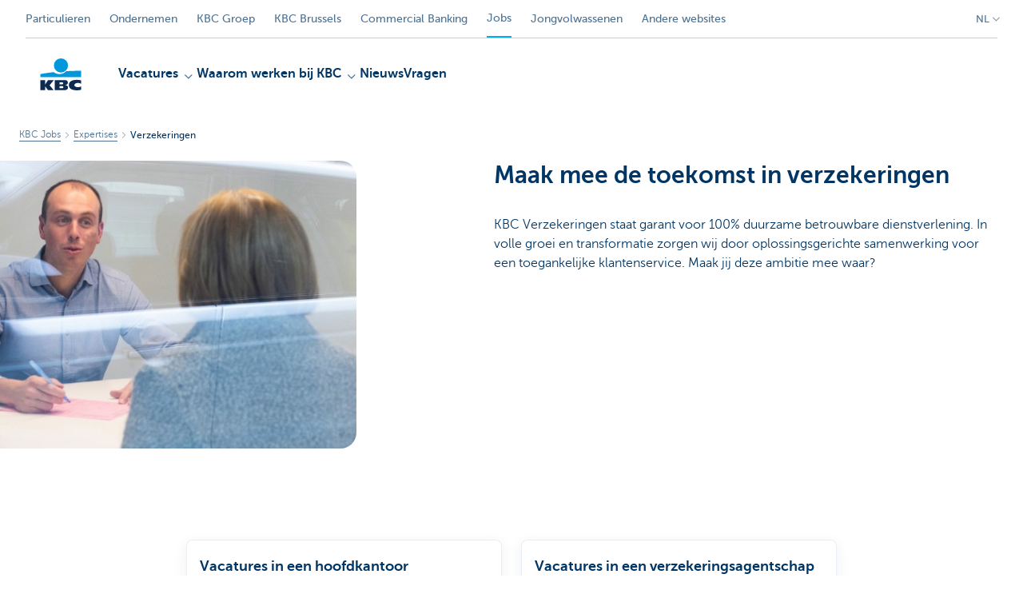

--- FILE ---
content_type: text/html; charset=utf-8
request_url: https://www.kbc.be/jobs/nl/expertises/verzekeringen.html?zone=breadcrumb
body_size: 16191
content:



<!DOCTYPE html>
<html lang="nl" class="no-js mdrn aem__author--classicui aem-design aem-design--jobs">

<script type="application/javascript">
    var featureFlags = {"youtubeCookieConsent":true,"contentSyncEnabled":true,"TrustBuilder":true,"fpidCookie":true,"branchesV2Index":true,"formSubmitToApi":true,"dropDownNavigation":true,"jobsiteVacancyTemplate":true};
</script>
<head>
    <title>Vacatures - Werken bij KBC Bank & Verzekering - KBC Bank & Verzekering</title>

<meta http-equiv="X-UA-Compatible" content="IE=edge,chrome=1">
<meta http-equiv="content-type" content="text/html; charset=UTF-8"/>

<meta name="title" content="Vacatures - Werken bij KBC Bank & Verzekering - KBC Bank & Verzekering"/>
<meta name="description" content="Vacatures bij KBC Bank &amp; Verzekering">
<meta http-equiv="last-modified" content="Wed, 27 Jan 2021 08:27:18 GMT"/>

<meta name="viewport" content="width=device-width, initial-scale=1.0">
<meta name="HandheldFriendly" content="true">
<meta name="MobileOptimized" content="320">

<link rel="canonical" href="https://www.kbc.be/jobs/nl/expertises/verzekeringen.html"/>
<link rel="alternate" hreflang="fr-be" href="https://www.kbc.be/jobs/fr/expertises/assurances.html"/>
<link rel="alternate" hreflang="en-be" href="https://www.kbc.be/jobs/en/expertises/insurances.html"/>
<link rel="alternate" hreflang="nl-be" href="https://www.kbc.be/jobs/nl/expertises/verzekeringen.html"/>
<meta name="robots" content="NOODP,NOYDIR,index,follow"/>
<meta name="browsermap.enabled" content="false"/>

<meta name="format-detection" content="telephone=no">



<meta name="twitter:card" content="summary"/>
<meta name="twitter:site" content="@KBC_BE"/>
<meta name="twitter:title" content="Vacatures - Werken bij KBC Bank &amp; Verzekering - KBC Bank &amp; Verzekering"/>
<meta name="twitter:description" content="Vacatures bij KBC Bank &amp;amp; Verzekering"/>
<meta name="twitter:image" content="https://wcmassets.kbc.be/content/dam/jobs/expertises/domein-verzekeringen-2000x792.jpg/_jcr_content/renditions/cq5dam.web.1200.9999.jpeg.cdn.res/last-modified/1590280349795/cq5dam.web.1200.9999.jpeg"/>
<meta name="twitter:url" content="https://www.kbc.be/jobs/nl/expertises/verzekeringen.html"/>

<meta property="og:title" content="Vacatures - Werken bij KBC Bank &amp; Verzekering - KBC Bank &amp; Verzekering"/>
<meta property="og:site_name" content="KBC"/>
<meta property="og:url" content="https://www.kbc.be/jobs/nl/expertises/verzekeringen.html"/>
<meta property="og:description" content="Vacatures bij KBC Bank &amp;amp; Verzekering"/>
<meta property="og:image" content="https://wcmassets.kbc.be/content/dam/jobs/expertises/domein-verzekeringen-2000x792.jpg/_jcr_content/renditions/cq5dam.web.1200.9999.jpeg.cdn.res/last-modified/1590280349795/cq5dam.web.1200.9999.jpeg"/>

    

<link rel="icon" type="image/x-icon" href="https://wcmassets.kbc.be/content/dam/kdl-assets/favicons/kbc/favicon.ico.cdn.res/last-modified/0/favicon.ico"/>
<link rel="shortcut icon" type="image/x-icon" href="https://wcmassets.kbc.be/content/dam/kdl-assets/favicons/kbc/favicon.ico.cdn.res/last-modified/0/favicon.ico"/>

<link rel="apple-touch-icon" sizes="114x114" href="https://wcmassets.kbc.be/content/dam/kdl-assets/logos/k/logos-kbc.svg.cdn.res/last-modified/1733244069305/logos-kbc.svg"/>
<link rel="apple-touch-icon" sizes="144x144" href="https://wcmassets.kbc.be/content/dam/kdl-assets/favicons/kbc/touch-144.png.cdn.res/last-modified/1731696615559/touch-144.png"/>

    

    


    




    
    
    <script data-script-clientlib type="text/javascript" src="https://wcmassets.kbc.be/etc.clientlibs/kbc/global/websites/fpid.min.ACSHASHbd2abb462fedb88d8c03d1cf7217f4a8.js"></script>






    
    <link data-link-clientlib rel="stylesheet" href="https://wcmassets.kbc.be/etc.clientlibs/kbc/components/websites/display-cookie-trustarc/loader.min.ACSHASHa0b2566880186ad21d19a59db52263cc.css" type="text/css"><script data-script-clientlib type="text/javascript" src="https://wcmassets.kbc.be/etc.clientlibs/kbc/components/websites/display-cookie-trustarc/loader.min.ACSHASHe8b154dc24b29d0f1e3b7b34bf30f344.js" defer></script>




    
    <script data-script-clientlib type="text/javascript" src="https://wcmassets.kbc.be/etc.clientlibs/kbc/global/websites/load.min.ACSHASH2f9fe7dcb61e98188fa475a856df0504.js"></script>



    
    <script data-script-clientlib type="text/javascript" src="https://wcmassets.kbc.be/etc.clientlibs/kbc/components/shared/global/head/globals.min.ACSHASHf50b1428093b72db43ef6b618095f5f1.js" defer></script><script data-script-clientlib type="text/javascript" src="https://wcmassets.kbc.be/etc.clientlibs/kbc/vendor/shared/jquery.min.ACSHASH2c3f93f38107999c6c106cba15295459.js" defer></script><script data-script-clientlib type="text/javascript" src="https://wcmassets.kbc.be/etc.clientlibs/kbc/components/shared/global/head.min.ACSHASH6eb1f4cff344d724477db0773f3328ea.js" defer></script><script data-script-clientlib type="text/javascript" src="https://wcmassets.kbc.be/etc.clientlibs/kbc/vendor/shared/modernizr.min.ACSHASH2f06bfbdc03b6c28f135a3f8893ced1b.js" defer></script><script data-script-clientlib type="text/javascript" src="https://wcmassets.kbc.be/etc.clientlibs/kbc/vendor/shared/enquire.min.ACSHASH3875f09577a561b3a2e3499baddc3c61.js" defer></script><script data-script-clientlib type="text/javascript" src="https://wcmassets.kbc.be/etc.clientlibs/kbc/components/websites/device-detection.min.ACSHASHf17f0a9527a0b2dd1e6d9bbe92ba30ef.js" defer></script><script data-script-clientlib type="text/javascript" src="https://wcmassets.kbc.be/etc.clientlibs/kbc/vendor/shared/jquery-extensions/jquery-custom-extensions.min.ACSHASHf96060aa1d6f82883706d8fb7c46ccf1.js" defer></script><script data-script-clientlib type="text/javascript" src="https://wcmassets.kbc.be/etc.clientlibs/kbc/global/websites/head.min.ACSHASHca0b4db3145a42bab171229b6a037e41.js" defer></script>



    
    <script data-script-clientlib type="text/javascript" src="https://wcmassets.kbc.be/etc.clientlibs/kbc/components/websites/redirect.min.ACSHASHca17e63a43ed0b2e2f7541e69f9b321c.js"></script>



<link rel="preload" href="https://wcmassets.kbc.be/etc.clientlibs/kbc/fonts/websites/museo/resources/font/museosans-300-webfont.woff2" as="font" type="font/woff2" crossorigin/>
<link rel="preload" href="https://wcmassets.kbc.be/etc.clientlibs/kbc/fonts/websites/museo/resources/font/museosans-500-webfont.woff2" as="font" type="font/woff2" crossorigin/>
<link rel="preload" href="https://wcmassets.kbc.be/etc.clientlibs/kbc/fonts/websites/museo/resources/font/museosans-700-webfont.woff2" as="font" type="font/woff2" crossorigin/>





    
    <link data-link-clientlib rel="stylesheet" href="https://wcmassets.kbc.be/etc.clientlibs/kbc/vendor/shared/jquery.min.ACSHASHd41d8cd98f00b204e9800998ecf8427e.css" type="text/css"><link data-link-clientlib rel="stylesheet" href="https://wcmassets.kbc.be/etc.clientlibs/kbc/components/shared/global/head.min.ACSHASHedae3a9dd6da2862b56b747132455fdd.css" type="text/css"><link data-link-clientlib rel="stylesheet" href="https://wcmassets.kbc.be/etc.clientlibs/kbc/components/websites/device-detection.min.ACSHASH1f8e278e7f1c6f868c2c3dc8f49371c1.css" type="text/css"><link data-link-clientlib rel="stylesheet" href="https://wcmassets.kbc.be/etc.clientlibs/kbc/global/websites/head.min.ACSHASH6d1330f512cfd258336aefc5edbf149c.css" type="text/css">



    
    <link data-link-clientlib rel="stylesheet" href="https://wcmassets.kbc.be/etc.clientlibs/kbc/components/websites/cta-button.min.ACSHASHf8fe93bf10545b8ac8797515ca581896.css" type="text/css"><link data-link-clientlib rel="stylesheet" href="https://wcmassets.kbc.be/etc.clientlibs/settings/wcm/designs/jobs/clientlibs/main.min.ACSHASH791038ec60c882467b3ca188a79f9239.css" type="text/css">




<script type="text/javascript" data-layer-name="digitalData">
    var digitalData = digitalData || {};digitalData.page = digitalData.page || {};digitalData.page.pageInfo = digitalData.page.pageInfo || {};digitalData.page.attributes = digitalData.page.attributes || {};digitalData.product = digitalData.product || [];digitalData.event=digitalData.event || [];digitalData.event[0]=digitalData.event[0] || {};digitalData.event[0].eventInfo = digitalData.event[0].eventInfo || {};digitalData.user = digitalData.user || {};digitalData.user.initiative = digitalData.user.initiative || {};digitalData.user.attributes = digitalData.user.attributes || {};digitalData.page.pageInfo.issueDate = "202101270927";digitalData.page.attributes.language = "nl";digitalData.page.pageInfo.pillar = "prod";digitalData.page.attributes.title = "Verzekeringen";digitalData.page.pageInfo.pageID = "expertises/verzekeringen";digitalData.page.attributes.productTags = "na";digitalData.page.pageInfo.pageType = "contentoriented";digitalData.page.attributes.digitalChannel = "web_jobs.kbc.be";digitalData.product[0] = {"productInfo":{"productID":"Na"}};digitalData.page.attributes.companyCode = "0020";digitalData.page.attributes.digitalAssetCode = "0022";digitalData.page.attributes.platformCode = "0002";digitalData.page.attributes.systemCode = "0001";digitalData.event[0].eventInfo.eventCode = "0099";digitalData.event[0].eventInfo.eventTypeCode = "0001";digitalData.event[0].eventInfo.eventSubTypeCode = "0001";digitalData.event[0].eventInfo.eventNameCode = "0028";digitalData.event[0].eventInfo.eventDetailCode = "0000";digitalData.event[0].eventInfo.eventDetail = "contentoriented";digitalData.event[0].eventInfo.eventLinkValue = "na";digitalData.event[0].eventInfo.eventLifeCycleCode = "na";digitalData.user.initiative.offerCode = "na";digitalData.user.initiative.contentCode = "na";digitalData.user.initiative.treatmentCode = "na";digitalData.page.attributes.pageZone = "na";digitalData.page.attributes.pageZonePosition = "na";digitalData.page.attributes.contentTag = "na";digitalData.page.attributes.touchTagCode = "na";digitalData.user.attributes.loggedIn = "not logged in";digitalData.user.attributes.marketing = "na";digitalData.page.attributes.ABTest = "na";digitalData.page.attributes.ABVersion = "na";digitalData.page.attributes.distributorCode = "01";digitalData.page.attributes.segmentCode = "JOB";digitalData.event[0].eventInfo.eventJourneyCode = "na";</script>
<script async src="//assets.adobedtm.com/launch-EN0f6839f46e854ca791823915d04fd52b.min.js"></script>

    <script src="https://wcmassets.kbc.be/etc.clientlibs/kbc/vendor/websites/adobe-target-async.min.ACSHASH87dc28862eeb37139cc08aac07ec9d42.js"></script>



    
    
    <script data-script-clientlib type="text/javascript" src="https://wcmassets.kbc.be/etc.clientlibs/kbc/components/websites/adobe-target/prd.min.ACSHASH615f1ef8e3c96c5541dbeaa59dd2efc9.js" defer></script>






    <link rel="search" type="application/opensearchdescription+xml" href="https://www.kbc.be/jobs/nl/expertises/verzekeringen.opensearchdescription.xml" title="Search"/>
    

</head>

<body tabindex="-1" data-basename="jobs" class="device--desktop os--windows aem-body ">

<div id="process-conditional-profiles"><div data-conditional-profiles="{&#34;profiles&#34;:[{&#34;id&#34;:&#34;deviceIsPhone&#34;,&#34;script&#34;:&#34;return jsKbc.deviceDetection.isPhone;&#34;},{&#34;id&#34;:&#34;deviceIsTablet&#34;,&#34;script&#34;:&#34;return jsKbc.deviceDetection.isTablet;&#34;},{&#34;id&#34;:&#34;deviceIsPC&#34;,&#34;script&#34;:&#34;return jsKbc.deviceDetection.isDesktop;&#34;},{&#34;id&#34;:&#34;androidPhone&#34;,&#34;script&#34;:&#34;return jsKbc.deviceDetection.isAndroid \u0026\u0026 jsKbc.deviceDetection.isPhone;&#34;},{&#34;id&#34;:&#34;androidTablet&#34;,&#34;script&#34;:&#34;return jsKbc.deviceDetection.isAndroid \u0026\u0026 jsKbc.deviceDetection.isTablet;&#34;},{&#34;id&#34;:&#34;iOSPhone&#34;,&#34;script&#34;:&#34;return jsKbc.deviceDetection.isIOS \u0026\u0026 jsKbc.deviceDetection.isPhone;&#34;},{&#34;id&#34;:&#34;iOSPad&#34;,&#34;script&#34;:&#34;return jsKbc.deviceDetection.isIOS \u0026\u0026 jsKbc.deviceDetection.isTablet;&#34;},{&#34;id&#34;:&#34;winPhone&#34;,&#34;script&#34;:&#34;return jsKbc.deviceDetection.isWindowsPhone;&#34;},{&#34;id&#34;:&#34;acceptedDisclaimer&#34;,&#34;script&#34;:&#34;return jsKbc.disclaimer.accepted;&#34;},{&#34;id&#34;:&#34;URLParameterMatch&#34;,&#34;script&#34;:&#34;return jsKbc.deviceDetection.hasParameterUrl(config);&#34;},{&#34;id&#34;:&#34;oldBrowserIE&#34;,&#34;script&#34;:&#34;return jsKbc.deviceDetection.isIE \u0026\u0026 jsKbc.deviceDetection.versionIE \u003c 9;&#34;},{&#34;id&#34;:&#34;cvIsUploaded&#34;,&#34;script&#34;:&#34;return !!localStorage.getItem(\u0027cv_matchingData\u0027);&#34;}]}"></div></div>

<div class="customprint">
    <img class="header__image-print"/>

<div class="header__image header__image--vertical- header__image--horizontal-" style="background-image: url('');" data-responsive-background data-component-type="hero-image">
    <div class="header__overlay"></div>
</div>

    <img class="logo" src="https://wcmassets.kbc.be/content/dam/kdl-assets/logos/k/logos-kbc.svg.cdn.res/last-modified/1733244069305/logos-kbc.svg" alt="logo"/>
</div>








    <div id="skip-link">
    <a href="#main-content" class="screenreader-text">Skip to main content</a>
</div>



<header class="site__header aem-site__header">
    

    <div class="top-navigation__container" data-page-zone="topnav" data-component-type="top-navigation">
        <div class="row">
            <div class="grid">
                <div class="top-navigation">
                    
<div class="site-switch" data-component-type="site-switch">
    


    

    
        
            <div class="site-switch__item site-switch__item">
                <a class="site-switch__link" href="/particulieren/nl.html?zone=topnav" target="_self" data-analytics-track="cta-click" data-analytics-cta-type="SiteSwitch" data-analytics-cta-name="Particulieren" data-component-tracking-click="5ec8176e-b4e5-470a-8be6-68320f34bb55">Particulieren
                </a>
                
            </div>
        
            <div class="site-switch__item site-switch__item">
                <a class="site-switch__link" href="/ondernemen/nl.html?zone=topnav" target="_self" data-analytics-track="cta-click" data-analytics-cta-type="SiteSwitch" data-analytics-cta-name="Ondernemen" data-component-tracking-click="e9dc59c6-6aeb-470d-b658-474980cfa2ff">Ondernemen
                </a>
                
            </div>
        
            <div class="site-switch__item site-switch__item">
                <a class="site-switch__link" href="https://www.kbc.com/nl.html?zone=topnav" target="_self" data-analytics-track="cta-click" data-analytics-cta-type="SiteSwitch" data-analytics-cta-name="KBC Groep" data-component-tracking-click="03ec52f2-e188-4cab-aa64-af21ec15c80c">KBC Groep
                </a>
                
            </div>
        
            <div class="site-switch__item site-switch__item">
                <a class="site-switch__link" href="https://www.kbcbrussels.be/particulieren/nl.html?zone=topnav" target="_self" data-analytics-track="cta-click" data-analytics-cta-type="SiteSwitch" data-analytics-cta-name="KBC Brussels" data-component-tracking-click="b6b2de9e-42b5-47ca-8f3f-d8cee3c97e89">KBC Brussels
                </a>
                
            </div>
        
            <div class="site-switch__item site-switch__item">
                <a class="site-switch__link" href="/corporate/nl.html?zone=topnav" target="_self" data-analytics-track="cta-click" data-analytics-cta-type="SiteSwitch" data-analytics-cta-name="Corporate" data-component-tracking-click="4d15f49c-339c-4bb9-9fc1-95ddd0d2362b">Commercial Banking
                </a>
                
            </div>
        
            <div class="site-switch__item site-switch__item--active">
                
                <span class="site-switch__link">
                    Jobs
                </span>
            </div>
        
            <div class="site-switch__item site-switch__item">
                <a class="site-switch__link" href="https://www.kbc.be/young-adults?zone=topnav" target="_self" data-analytics-track="cta-click" data-analytics-cta-type="SiteSwitch" data-analytics-cta-name="Jongvolwassenen" data-component-tracking-click="428c5f9f-ac9b-437e-a282-62306ee21953">Jongvolwassenen
                </a>
                
            </div>
        
        <div class="site-switch__item" data-menu-dropdown="parent">
            <a class="site-switch__link" href="/particulieren/nl/info/alle-kbc-sites.html">
                Andere websites
            </a>
        </div>
    
</div>

    
    <script data-script-clientlib type="text/javascript" src="https://wcmassets.kbc.be/etc.clientlibs/kbc/components/websites/dropdown-menu.min.ACSHASH98a11d80c0a485d3f2587de7f5266222.js" defer></script>




                    <div class="top-navigation__items">
                        
                        

                        <div class="languagenav show-on--desktop show-on nav--language--dropdown"><div class="nav--language" role="navigation" data-component-type="languagenav" data-menu-dropdown="parent">
    <button class="nav--language__list-item nav--language__list-item--trigger" data-menu-dropdown="trigger" aria-expanded="false" aria-haspopup="true" aria-controls="language-nav-list">
        <span>NL</span>
        <i class="icon icon--down"></i>
        <i class="icon icon--down-bold"></i>
    </button>
    <ul class="nav--language__list" data-menu-dropdown="list" id="language-nav-list">
        
    
        <li class="nav--language__list-item">
            <a title="Assurances" data-menu-dropdown="item" data-lang="fr" href="/jobs/fr/expertises/assurances.html?zone=topnav">
                <span>FR</span>
            </a>
        </li>
    
        <li class="nav--language__list-item">
            <a title="Insurance" data-menu-dropdown="item" data-lang="en" href="/jobs/en/expertises/insurances.html?zone=topnav">
                <span>EN</span>
            </a>
        </li>
    
        <li class="nav--language__list-item">
            <a title="KBC Jobs" data-menu-dropdown="item" data-lang="de" href="/jobs/de.html?zone=topnav">
                <span>DE</span>
            </a>
        </li>
    </ul>
</div>


    
    


</div>

                    </div>
                </div>
            </div>
        </div>
    </div>

    
    
    <script data-script-clientlib type="text/javascript" src="https://wcmassets.kbc.be/etc.clientlibs/kbc/components/websites/page-zone.min.ACSHASHf18d1aed4d7a1a36e40ce1813a3344ec.js"></script>





    
<div class="brand__row__container brand__row__container--dropdownnav" data-component-type="content-oriented-page">
    <div class="nav__backdrop"></div>
    <div class="row brand__row brand__row--dropdownnav">
        <div class="grid aem-mobile-header">
            <div class="logo">
<a href="/jobs/nl.html?zone=topnav" class="aem-logo" data-component-type="navigation-logo">
    <span class="sr-only">KBC Particulieren</span>
    <?xml version="1.0" encoding="UTF-8"?>
<svg xmlns="http://www.w3.org/2000/svg" width="320" height="320" version="1.1" viewBox="0 0 320 320"><!--{"metaAttributes":{"multicolor":true,"glyph":false,"rotatable":false,"deprecated":false,"rename":false,"themeable":false,"low-quality":false,"custom-viewport":false,"lottie":false}}-->
  <circle cx="161.47" cy="104.35" r="44.2" fill="#0097db"/>
  <path d="M194.06,140.12c-8.42,9.13-23.27,18.26-42.32,18.26-14.78,0-27.51-5.75-35.61-12.13-48.25,5.06-84.14,12.24-84.14,12.24v19.54l255.99-.03v-40.29s-43.86-.27-93.92,2.41h0Z" fill="#0097db"/>
  <path d="M62.41,235.16v23.81h-30.41v-63.34h30.41v28.5h.18l17.9-28.5h36.46l-26.7,32.74,25.2,30.6h-34.8l-18.02-23.81h-.22Z" fill="#0d2a50"/>
  <path d="M288,256.35c-7.18,2.19-16.61,3.49-25.05,3.49-30.08,0-52.18-8.55-52.18-33.42,0-22.48,21.41-32.24,50.68-32.24,8.13,0,18.47.9,26.55,3.48v21.77c-6-3.63-11.99-5.89-20.57-5.89-11.17,0-22.32,5.5-22.32,13.48s11.11,13.48,22.32,13.48c8.44,0,14.57-2.34,20.56-5.8v21.66h.01Z" fill="#0d2a50"/>
  <path d="M121.93,195.63h61.48c15.97,0,21.2,6.21,21.2,15.88,0,10.82-9.67,15.52-19.61,16.06v.18c10.2.8,20.14,1.95,20.14,14.72,0,8.34-5.23,16.5-22.79,16.5h-60.41v-63.34h-.01ZM152.34,246.09h15.86c5.95,0,7.97-2.46,7.97-6.1s-2.04-6.25-7.9-6.25h-15.92v12.35h-.01ZM152.34,222.47h15.15c5.85,0,8.15-2.37,8.15-6.01,0-4.17-2.31-6.25-7.72-6.25h-15.57v12.26h0Z" fill="#0d2a50"/>
  
</svg>
</a>

</div>
<div class="mobiletile site-switch base">
<div class="aem-main-nav__mobile-tile" data-menu-dropdown="parent">
    <button class="aem-main-nav__mobile-tile__trigger" data-mobile-tile="site-switch" data-menu-dropdown="trigger" aria-expanded="false" aria-haspopup="true" aria-controls="site-switch-list">
            <span class="aem-main-nav__mobile-tile__text" data-mobile-tile="site-switch">Jobs</span>
        <i class="icon icon--down"></i>
        <i class="icon icon--down-bold"></i>
    </button>
    <ul class="aem-main-nav__mobile-tile__list" data-menu-dropdown="list" id="site-switch-list">
        
            
            <li class="aem-main-nav__mobile-tile__list-item">
                <a class="aem-main-nav__mobile-tile__text" data-menu-dropdown="item" target="_self" data-analytics-track="cta-click" data-analytics-cta-type="SiteSwitch" data-analytics-cta-name="Particulieren" data-component-tracking-click="5ec8176e-b4e5-470a-8be6-68320f34bb55" href="/particulieren/nl.html?zone=mobile-menu">Particulieren</a>
            </li>
        
            
            <li class="aem-main-nav__mobile-tile__list-item">
                <a class="aem-main-nav__mobile-tile__text" data-menu-dropdown="item" target="_self" data-analytics-track="cta-click" data-analytics-cta-type="SiteSwitch" data-analytics-cta-name="Ondernemen" data-component-tracking-click="e9dc59c6-6aeb-470d-b658-474980cfa2ff" href="/ondernemen/nl.html?zone=mobile-menu">Ondernemen</a>
            </li>
        
            
            <li class="aem-main-nav__mobile-tile__list-item">
                <a class="aem-main-nav__mobile-tile__text" data-menu-dropdown="item" target="_self" data-analytics-track="cta-click" data-analytics-cta-type="SiteSwitch" data-analytics-cta-name="KBC Groep" data-component-tracking-click="03ec52f2-e188-4cab-aa64-af21ec15c80c" href="https://www.kbc.com/nl.html?zone=mobile-menu">KBC Groep</a>
            </li>
        
            
            <li class="aem-main-nav__mobile-tile__list-item">
                <a class="aem-main-nav__mobile-tile__text" data-menu-dropdown="item" target="_self" data-analytics-track="cta-click" data-analytics-cta-type="SiteSwitch" data-analytics-cta-name="KBC Brussels" data-component-tracking-click="b6b2de9e-42b5-47ca-8f3f-d8cee3c97e89" href="https://www.kbcbrussels.be/particulieren/nl.html?zone=mobile-menu">KBC Brussels</a>
            </li>
        
            
            <li class="aem-main-nav__mobile-tile__list-item">
                <a class="aem-main-nav__mobile-tile__text" data-menu-dropdown="item" target="_self" data-analytics-track="cta-click" data-analytics-cta-type="SiteSwitch" data-analytics-cta-name="Corporate" data-component-tracking-click="4d15f49c-339c-4bb9-9fc1-95ddd0d2362b" href="/corporate/nl.html?zone=mobile-menu">Commercial Banking</a>
            </li>
        
            <li class="aem-main-nav__mobile-tile__list-item aem-main-nav__mobile-tile__list-item--active">
                <p class="aem-main-nav__mobile-tile__text aem-main-nav__mobile-tile__text--active">Jobs</p>
            </li>
            
        
            
            <li class="aem-main-nav__mobile-tile__list-item">
                <a class="aem-main-nav__mobile-tile__text" data-menu-dropdown="item" target="_self" data-analytics-track="cta-click" data-analytics-cta-type="SiteSwitch" data-analytics-cta-name="Jongvolwassenen" data-component-tracking-click="428c5f9f-ac9b-437e-a282-62306ee21953" href="https://www.kbc.be/young-adults?zone=mobile-menu">Jongvolwassenen</a>
            </li>
        
        <li class="aem-main-nav__mobile-tile__list-item">
            <a class="aem-main-nav__mobile-tile__text" data-menu-dropdown="item" href="/particulieren/nl/info/alle-kbc-sites.html">Andere websites</a>
        </li>
    </ul>
</div>
</div>
<script type="text/javascript" data-layer-name="componentDigitalData">
        var digitalData = digitalData || {};
        digitalData.component = digitalData.component || {};
        
        digitalData.component['28dc0390-6044-4520-b626-2eca903f0ffb'] = (function () {
            var digitalData = digitalData || {};digitalData.event=digitalData.event || [];digitalData.event[0]=digitalData.event[0] || {};digitalData.event[0].eventInfo = digitalData.event[0].eventInfo || {};digitalData.user = digitalData.user || {};digitalData.user.attributes = digitalData.user.attributes || {};digitalData.event[0].eventInfo.eventCode = "0123";digitalData.event[0].eventInfo.eventTypeCode = "0002";digitalData.event[0].eventInfo.eventSubTypeCode = "0010";digitalData.event[0].eventInfo.eventNameCode = "0039";digitalData.event[0].eventInfo.eventDetailCode = "na";digitalData.user.attributes.loggedIn = "not logged in";
                    return digitalData;
                
        })();
        </script>



<button class="nav--trigger js-toggle" data-target="main-menu" data-toggle-menu="mobile-navigation-open" data-slide-speed="0" data-analytics-track='cta-click' data-analytics-cta-type='CTA Mobile Menu Button' data-analytics-cta-name="" data-component-tracking-click="28dc0390-6044-4520-b626-2eca903f0ffb" role="button" aria-expanded="false" aria-controls="main-menu" data-component-type="mobile-menu">
    <span class="aem-menu-text">MENU</span>
    
    <span class="aem-icon__menu"><svg xmlns="http://www.w3.org/2000/svg" viewBox="0 0 24 24" width="24" height="24"><!--{"metaAttributes":{"multicolor":false,"glyph":false,"rotatable":false,"deprecated":false,"rename":false,"themeable":false,"low-quality":false,"custom-viewport":false,"lottie":false}}--><g class="nc-icon-wrapper" transform="translate(2.3999999999999995 2.3999999999999995) scale(0.8)" stroke-linecap="round" stroke-linejoin="round" stroke-width="1.3" fill="#000000" stroke="#000000"><line data-color="color-2" fill="none" stroke-miterlimit="10" x1="1" y1="12" x2="23" y2="12"/> <line fill="none" stroke="#000000" stroke-miterlimit="10" x1="1" y1="5" x2="23" y2="5"/> <line fill="none" stroke="#000000" stroke-miterlimit="10" x1="1" y1="19" x2="23" y2="19"/></g></svg></span>
    
    <span class="aem-icon__cancel"><svg xmlns="http://www.w3.org/2000/svg" width="24" height="24" viewBox="0 0 24 24"><!--{"metaAttributes":{"multicolor":false,"glyph":false,"rotatable":false,"deprecated":false,"rename":false,"themeable":false,"low-quality":false,"custom-viewport":false,"lottie":false}}--><path d="M19.9,4.1,4.1,19.9" fill="none" stroke="#000" stroke-linecap="round" stroke-linejoin="round"/><path d="M19.9,19.9,4.1,4.1" fill="none" stroke="#000" stroke-linecap="round" stroke-linejoin="round"/></svg></span>
</button>
<div class="site__header__mobile show-on show-on--mobile show-on--tablet">
                <span class="homebanking-button-placeholder homebanking-button--mobile"></span>
</div>
        </div>
        <div class="grid brand__grid">
            <nav id="main-menu" class="nav--main aem-main-nav">
    
    
    <link data-link-clientlib rel="stylesheet" href="https://wcmassets.kbc.be/etc.clientlibs/kbc/components/websites/main-navigation.min.ACSHASH65ee82538ff85131d9805f54ba484b6f.css" type="text/css"><script data-script-clientlib type="text/javascript" src="https://wcmassets.kbc.be/etc.clientlibs/kbc/components/websites/main-navigation.min.ACSHASH9c302bfd824269c4eb8192c41da1c161.js" defer></script>


<ul class="aem-main-nav__list" data-component-type="desktop-mainnav">
    <li data-mainnav-item class="aem-main-nav__list__item ">
        
        <button data-mainnav-item-action data-mainnav-click data-target="menu-item--1853530106" aria-controls="menu-item--1853530106" aria-haspopup="true" aria-expanded="false">
            <span data-mainnav-click>Vacatures</span>
            <i class="icon icon--down-bold" data-mainnav-click></i>
        </button>
        <div class="aem-main-nav__block" id="menu-item--1853530106" aria-hidden="true" data-mainnav-block>
            <div class="aem-main-nav__block__title">
                <a href="https://www.kbc.be/jobs/nl/vacatures.html?zone=topnav">Vacatures</a>
                
            </div>
            <div class="aem-main-nav__block__columns">
                <div class="aem-main-nav__block__columns__column">
                    <div class="aem-main-nav__block__columns__column__title">
                        
                        <a href="/jobs/nl/vacatures.html?zone=topnav">Alle vacatures</a>
                    </div>

                    <div class="aem-main-nav__block__columns__column__item" aria-selected="false">
                        <a href="https://www.kbc.be/jobs/nl/vacatures.html?experienceLevel=Junior%20(0-2%20jaar)&zone=topnav">Vacatures voor starters</a>
                    </div>
<div class="aem-main-nav__block__columns__column__item" aria-selected="false">
                        <a href="https://www.kbc.be/jobs/nl/vacatures.html?experienceLevel=Medior%20(2-5%20jaar)%2CSenior%20(%3E%205%20jaar)&zone=topnav">Vacatures voor ervaren</a>
                    </div>
<div class="aem-main-nav__block__columns__column__item" aria-selected="false">
                        <a href="https://www.kbc.be/jobs/nl/in-de-kijker/traineeships.html?zone=topnav">Traineeships</a>
                    </div>
<div class="aem-main-nav__block__columns__column__item" aria-selected="false">
                        <a href="https://www.kbc.be/jobs/nl/stages.html?zone=topnav">Stages</a>
                    </div>
<div class="aem-main-nav__block__columns__column__item" aria-selected="false">
                        <a href="https://www.kbc.be/jobs/nl/expertises/verzekeringen/verzekeringen-agentschappen/vacatures.html?zone=topnav">Werken bij verzekeringsagenten</a>
                    </div>
<div class="aem-main-nav__block__columns__column__item" aria-selected="false">
                        <a href="https://www.kbc.be/jobs/nl/expertises/dochterbedrijven/vacatures.html?zone=topnav">Werken bij dochterbedrijven</a>
                    </div>

                    
                </div>
<div class="aem-main-nav__block__columns__column">
                    <div class="aem-main-nav__block__columns__column__title">
                        
                        <a href="/jobs/nl/expertises.html?zone=topnav">Volgens expertise</a>
                    </div>

                    <div class="aem-main-nav__block__columns__column__item" aria-selected="false">
                        <a href="https://www.kbc.be/jobs/nl/expertises/asset-management-en-markten/vacatures.html?zone=topnav">Asset Management &amp; Markten</a>
                    </div>
<div class="aem-main-nav__block__columns__column__item" aria-selected="false">
                        <a href="https://www.kbc.be/jobs/nl/expertises/retail/vacatures.html?zone=topnav">Commerciële functies (Retail)</a>
                    </div>
<div class="aem-main-nav__block__columns__column__item" aria-selected="false">
                        <a href="https://www.kbc.be/jobs/nl/expertises/corporate-en-private-banking.html?zone=topnav">Commercial &amp; Private Banking</a>
                    </div>
<div class="aem-main-nav__block__columns__column__item" aria-selected="false">
                        <a href="https://www.kbc.be/jobs/nl/expertises/data-en-analytics/vacatures.html?zone=topnav">Data &amp; Analytics</a>
                    </div>
<div class="aem-main-nav__block__columns__column__item" aria-selected="false">
                        <a href="/jobs/nl/expertises/digital-marketing-banking-products.html?zone=topnav">Digital Marketing &amp; Communicatie</a>
                    </div>

                    
                </div>
<div class="aem-main-nav__block__columns__column">
                    <div class="aem-main-nav__block__columns__column__title">
                        
                        
                    </div>

                    <div class="aem-main-nav__block__columns__column__item" aria-selected="false">
                        <a href="https://www.kbc.be/jobs/nl/expertises/banking-products/vacatures.html?zone=topnav">Banking Products</a>
                    </div>
<div class="aem-main-nav__block__columns__column__item" aria-selected="false">
                        <a href="https://www.kbc.be/jobs/nl/expertises/informatietechnologie/vacatures-in-informatietechnologie.html?zone=topnav">ICT</a>
                    </div>
<div class="aem-main-nav__block__columns__column__item" aria-selected="false">
                        <a href="https://www.kbc.be/jobs/nl/expertises/finance-en-risk/vacatures.html?zone=topnav">Finance &amp; Risk</a>
                    </div>
<div class="aem-main-nav__block__columns__column__item" aria-selected="false">
                        <a href="https://www.kbc.be/jobs/nl/expertises/legal-taks-audit-and-compliance/vacatures.html?zone=topnav">Legal, Taks, Audit &amp; Compliance</a>
                    </div>
<div class="aem-main-nav__block__columns__column__item" aria-selected="true">
                        <a href="https://www.kbc.be/jobs/nl/expertises/verzekeringen.html?zone=topnav">Verzekeringen</a>
                    </div>

                    <div class="aem-main-nav__block__columns__column__show-more">
                        <a href="/jobs/nl/expertises.html?zone=topnav">Toon meer</a>
                    </div>
                </div>
<div class="aem-main-nav__block__columns__column">
                    <div class="aem-main-nav__block__columns__column__title">
                        
                        
                    </div>

                    
                    
                </div>

            </div>
        </div>
    </li>

    

    

    <li data-mainnav-item class="aem-main-nav__list__item ">
        
        <button data-mainnav-item-action data-mainnav-click data-target="menu-item-779811389" aria-controls="menu-item-779811389" aria-haspopup="true" aria-expanded="false">
            <span data-mainnav-click>Waarom werken bij KBC</span>
            <i class="icon icon--down-bold" data-mainnav-click></i>
        </button>
        <div class="aem-main-nav__block" id="menu-item-779811389" aria-hidden="true" data-mainnav-block>
            <div class="aem-main-nav__block__title">
                <a href="https://www.kbc.be/jobs/nl/waarom-werken-bij-kbc.html?zone=topnav">Waarom werken bij KBC</a>
                
            </div>
            <div class="aem-main-nav__block__columns">
                <div class="aem-main-nav__block__columns__column">
                    <div class="aem-main-nav__block__columns__column__title">
                        
                        
                    </div>

                    <div class="aem-main-nav__block__columns__column__item" aria-selected="false">
                        <a href="https://www.kbc.be/jobs/nl/waarom-werken-bij-kbc/top-employer-2026.html?zone=topnav">6 jaar op rij Top Employer</a>
                    </div>
<div class="aem-main-nav__block__columns__column__item" aria-selected="false">
                        <a href="https://www.kbc.be/jobs/nl/waarom-werken-bij-kbc/groei-mee-met-ons.html?zone=topnav">Verken onze groei- en loopbaanmogelijkheden</a>
                    </div>
<div class="aem-main-nav__block__columns__column__item" aria-selected="false">
                        <a href="https://www.kbc.be/jobs/nl/waarom-werken-bij-kbc/wij-zijn-team-blue--verbonden-door-onze-pearl--cultuur.html?zone=topnav">Beleef onze unieke cultuur</a>
                    </div>
<div class="aem-main-nav__block__columns__column__item" aria-selected="false">
                        <a href="https://www.kbc.be/jobs/nl/waarom-werken-bij-kbc/in-kbc-maak-jij-mee-het-verschil-door-innovatie.html?zone=topnav">Bouw mee aan innovatie</a>
                    </div>
<div class="aem-main-nav__block__columns__column__item" aria-selected="false">
                        <a href="https://www.kbc.be/jobs/nl/waarom-werken-bij-kbc/kbc-verbindt-en-maakt-het-verschil.html?zone=topnav">Maak het verschil met KBC Verbindt</a>
                    </div>
<div class="aem-main-nav__block__columns__column__item" aria-selected="false">
                        <a href="https://www.kbc.be/jobs/nl/waarom-werken-bij-kbc/het-kbc-loonpakket.html?zone=topnav">Ontdek ons verloningspakket</a>
                    </div>

                    <div class="aem-main-nav__block__columns__column__show-more">
                        <a href="/jobs/nl/waarom-werken-bij-kbc.html?zone=topnav">Toon meer</a>
                    </div>
                </div>
<div class="aem-main-nav__block__columns__column">
                    <div class="aem-main-nav__block__columns__column__title">
                        
                        
                    </div>

                    
                    
                </div>
<div class="aem-main-nav__block__columns__column">
                    <div class="aem-main-nav__block__columns__column__title">
                        
                        
                    </div>

                    
                    
                </div>
<div class="aem-main-nav__block__columns__column">
                    <div class="aem-main-nav__block__columns__column__title">
                        
                        
                    </div>

                    
                    
                </div>

            </div>
        </div>
    </li>

    <li data-mainnav-item class="aem-main-nav__list__item ">
        <a data-mainnav-item-action href="https://www.kbc.be/jobs/nl/nieuws.html?zone=topnav">
            <span>Nieuws</span>
        </a>
        
        <div class="aem-main-nav__block" id="menu-item--207419445" aria-hidden="true" data-mainnav-block>
            <div class="aem-main-nav__block__title">
                <a href="https://www.kbc.be/jobs/nl/nieuws.html?zone=topnav">Nieuws</a>
                
            </div>
            <div class="aem-main-nav__block__columns">
                <div class="aem-main-nav__block__columns__column">
                    <div class="aem-main-nav__block__columns__column__title">
                        
                        
                    </div>

                    
                    
                </div>
<div class="aem-main-nav__block__columns__column">
                    <div class="aem-main-nav__block__columns__column__title">
                        
                        
                    </div>

                    
                    
                </div>
<div class="aem-main-nav__block__columns__column">
                    <div class="aem-main-nav__block__columns__column__title">
                        
                        
                    </div>

                    
                    
                </div>
<div class="aem-main-nav__block__columns__column">
                    <div class="aem-main-nav__block__columns__column__title">
                        
                        
                    </div>

                    
                    
                </div>

            </div>
        </div>
    </li>

    <li data-mainnav-item class="aem-main-nav__list__item ">
        <a data-mainnav-item-action href="https://www.kbc.be/jobs/nl/vragen.html?zone=topnav">
            <span>Vragen</span>
        </a>
        
        <div class="aem-main-nav__block" id="menu-item--653045348" aria-hidden="true" data-mainnav-block>
            <div class="aem-main-nav__block__title">
                <a href="https://www.kbc.be/jobs/nl/vragen.html?zone=topnav">Vragen</a>
                
            </div>
            <div class="aem-main-nav__block__columns">
                <div class="aem-main-nav__block__columns__column">
                    <div class="aem-main-nav__block__columns__column__title">
                        
                        
                    </div>

                    
                    
                </div>
<div class="aem-main-nav__block__columns__column">
                    <div class="aem-main-nav__block__columns__column__title">
                        
                        
                    </div>

                    
                    
                </div>
<div class="aem-main-nav__block__columns__column">
                    <div class="aem-main-nav__block__columns__column__title">
                        
                        
                    </div>

                    
                    
                </div>
<div class="aem-main-nav__block__columns__column">
                    <div class="aem-main-nav__block__columns__column__title">
                        
                        
                    </div>

                    
                    
                </div>

            </div>
        </div>
    </li>

    
</ul>



    
    




<div class="aem-main-nav__wrapper" data-component-type="mobile-mainnav">

    <div class="aem-main-nav__search"></div>
    

    <ul class="aem-main-nav__menu">
        
            <li class="aem-main-nav__menu__item" data-mobile-tile="menu-item-1507287075">
                <button data-mobile-tile="menu-item-1507287075" class="aem-main-nav__menu__link" aria-haspopup="true" aria-controls="mobile-tile-menu-item-1507287075" aria-expanded="false">
                    
                    <span class="aem-main-nav__menu__text">Vacatures</span>
                    <span class="aem-main-nav__menu__chevron" data-mobile-item="menu-item-1507287075"><svg xmlns="http://www.w3.org/2000/svg" viewBox="0 0 24 24" width="24" height="24"><!--{"metaAttributes":{"multicolor":false,"glyph":false,"rotatable":true,"deprecated":false,"rename":false,"themeable":false,"low-quality":false,"custom-viewport":false,"lottie":false}}--><g class="nc-icon-wrapper" transform="translate(2.3999999999999995 2.3999999999999995) scale(0.8)" fill="#000000"><path fill="none" stroke="#000000" stroke-linecap="round" stroke-linejoin="round" stroke-width="1.3" d="M8.8 18l6.4-6-6.4-6"/></g></svg></span>
                </button>
                
            </li>
        
            
        
            
        
            <li class="aem-main-nav__menu__item" data-mobile-tile="menu-item--52033318">
                <button data-mobile-tile="menu-item--52033318" class="aem-main-nav__menu__link" aria-haspopup="true" aria-controls="mobile-tile-menu-item--52033318" aria-expanded="false">
                    
                    <span class="aem-main-nav__menu__text">Waarom werken bij KBC</span>
                    <span class="aem-main-nav__menu__chevron" data-mobile-item="menu-item--52033318"><svg xmlns="http://www.w3.org/2000/svg" viewBox="0 0 24 24" width="24" height="24"><!--{"metaAttributes":{"multicolor":false,"glyph":false,"rotatable":true,"deprecated":false,"rename":false,"themeable":false,"low-quality":false,"custom-viewport":false,"lottie":false}}--><g class="nc-icon-wrapper" transform="translate(2.3999999999999995 2.3999999999999995) scale(0.8)" fill="#000000"><path fill="none" stroke="#000000" stroke-linecap="round" stroke-linejoin="round" stroke-width="1.3" d="M8.8 18l6.4-6-6.4-6"/></g></svg></span>
                </button>
                
            </li>
        
            <li class="aem-main-nav__menu__item" data-mobile-tile="menu-item-1149416296">
                
                <a class="aem-main-nav__menu__link" href="https://www.kbc.be/jobs/nl/nieuws.html?zone=topnav&zone=topnav">
                    
                    Nieuws
                </a>
            </li>
        
            <li class="aem-main-nav__menu__item" data-mobile-tile="menu-item--1318102215">
                
                <a class="aem-main-nav__menu__link" href="https://www.kbc.be/jobs/nl/vragen.html?zone=topnav&zone=topnav">
                    
                    Vragen
                </a>
            </li>
        
            
        
        <li class="aem-main-nav__menu__item__button btn--clients">
    
    
    

    

    
    
    <script data-script-clientlib type="text/javascript" src="https://wcmassets.kbc.be/etc.clientlibs/kbc/components/websites/become-a-customer.min.ACSHASH0553da0732259215c8779d64d634594b.js" defer></script>




</li>
        <li class="aem-main-nav__menu__item__button btn--prospects">
    
    
    

    

    
    
    




</li>
    </ul>

</div>

<div class="aem-main-nav__tiles">
    <div class="aem-main-nav__menu-tile" data-mobile-tile-id="menu-item-1507287075" tabindex="-1" aria-hidden="true" id="mobile-tile-menu-item-1507287075">
        <button class="aem-main-nav__menu-tile__breadcrumb" data-mobile-back="mobile-back">
            <i class="fa fa-angle-left" data-mobile-back="mobile-back"></i>
            <span class="aem-main-nav__menu-tile__text" data-mobile-back="mobile-back">Terug naar het menu</span>
        </button>
        <a class="aem-main-nav__menu-tile__title-link" href="https://www.kbc.be/jobs/nl/vacatures.html?zone=topnav&zone=topnav">Vacatures</a>
        
        <div class="aem-main-nav__menu-tile__section">
            
                <div class="aem-main-nav__menu-tile__section__title aem-main-nav__menu-tile__section__title--border">
                    <a href="/jobs/nl/vacatures.html?zone=topnav&zone=topnav">Alle vacatures</a>
                </div>
                
                <ul>
                    <li class="aem-main-nav__menu-tile__link">
                        <a class="aem-main-nav__menu-tile__text" href="https://www.kbc.be/jobs/nl/vacatures.html?experienceLevel=Junior%20(0-2%20jaar)&zone=topnav&zone=topnav">Vacatures voor starters</a>
                    </li>
<li class="aem-main-nav__menu-tile__link">
                        <a class="aem-main-nav__menu-tile__text" href="https://www.kbc.be/jobs/nl/vacatures.html?experienceLevel=Medior%20(2-5%20jaar)%2CSenior%20(%3E%205%20jaar)&zone=topnav&zone=topnav">Vacatures voor ervaren</a>
                    </li>
<li class="aem-main-nav__menu-tile__link">
                        <a class="aem-main-nav__menu-tile__text" href="https://www.kbc.be/jobs/nl/in-de-kijker/traineeships.html?zone=topnav&zone=topnav">Traineeships</a>
                    </li>
<li class="aem-main-nav__menu-tile__link">
                        <a class="aem-main-nav__menu-tile__text" href="https://www.kbc.be/jobs/nl/stages.html?zone=topnav&zone=topnav">Stages</a>
                    </li>
<li class="aem-main-nav__menu-tile__link">
                        <a class="aem-main-nav__menu-tile__text" href="https://www.kbc.be/jobs/nl/expertises/verzekeringen/verzekeringen-agentschappen/vacatures.html?zone=topnav&zone=topnav">Werken bij verzekeringsagenten</a>
                    </li>
<li class="aem-main-nav__menu-tile__link">
                        <a class="aem-main-nav__menu-tile__text" href="https://www.kbc.be/jobs/nl/expertises/dochterbedrijven/vacatures.html?zone=topnav&zone=topnav">Werken bij dochterbedrijven</a>
                    </li>

                    
                </ul>
            
        </div>
<div class="aem-main-nav__menu-tile__section">
            
                <div class="aem-main-nav__menu-tile__section__title">
                    <a href="/jobs/nl/expertises.html?zone=topnav&zone=topnav">Volgens expertise</a>
                </div>
                
                <ul>
                    <li class="aem-main-nav__menu-tile__link">
                        <a class="aem-main-nav__menu-tile__text" href="https://www.kbc.be/jobs/nl/expertises/asset-management-en-markten/vacatures.html?zone=topnav&zone=topnav">Asset Management &amp; Markten</a>
                    </li>
<li class="aem-main-nav__menu-tile__link">
                        <a class="aem-main-nav__menu-tile__text" href="https://www.kbc.be/jobs/nl/expertises/retail/vacatures.html?zone=topnav&zone=topnav">Commerciële functies (Retail)</a>
                    </li>
<li class="aem-main-nav__menu-tile__link">
                        <a class="aem-main-nav__menu-tile__text" href="https://www.kbc.be/jobs/nl/expertises/corporate-en-private-banking.html?zone=topnav&zone=topnav">Commercial &amp; Private Banking</a>
                    </li>
<li class="aem-main-nav__menu-tile__link">
                        <a class="aem-main-nav__menu-tile__text" href="https://www.kbc.be/jobs/nl/expertises/data-en-analytics/vacatures.html?zone=topnav&zone=topnav">Data &amp; Analytics</a>
                    </li>
<li class="aem-main-nav__menu-tile__link">
                        <a class="aem-main-nav__menu-tile__text" href="/jobs/nl/expertises/digital-marketing-banking-products.html?zone=topnav&zone=topnav">Digital Marketing &amp; Communicatie</a>
                    </li>

                    
                </ul>
            
        </div>
<div class="aem-main-nav__menu-tile__section">
            
                
                <h4 class="aem-main-nav__menu-tile__section__title"></h4>
                <ul>
                    <li class="aem-main-nav__menu-tile__link">
                        <a class="aem-main-nav__menu-tile__text" href="https://www.kbc.be/jobs/nl/expertises/banking-products/vacatures.html?zone=topnav&zone=topnav">Banking Products</a>
                    </li>
<li class="aem-main-nav__menu-tile__link">
                        <a class="aem-main-nav__menu-tile__text" href="https://www.kbc.be/jobs/nl/expertises/informatietechnologie/vacatures-in-informatietechnologie.html?zone=topnav&zone=topnav">ICT</a>
                    </li>
<li class="aem-main-nav__menu-tile__link">
                        <a class="aem-main-nav__menu-tile__text" href="https://www.kbc.be/jobs/nl/expertises/finance-en-risk/vacatures.html?zone=topnav&zone=topnav">Finance &amp; Risk</a>
                    </li>
<li class="aem-main-nav__menu-tile__link">
                        <a class="aem-main-nav__menu-tile__text" href="https://www.kbc.be/jobs/nl/expertises/legal-taks-audit-and-compliance/vacatures.html?zone=topnav&zone=topnav">Legal, Taks, Audit &amp; Compliance</a>
                    </li>
<li class="aem-main-nav__menu-tile__link">
                        <a class="aem-main-nav__menu-tile__text aem-main-nav__menu-tile__text--active" href="https://www.kbc.be/jobs/nl/expertises/verzekeringen.html?zone=topnav&zone=topnav">Verzekeringen</a>
                    </li>

                    <li class="aem-main-nav__menu-tile__show-more">
                        <a href="/jobs/nl/expertises.html?zone=topnav&zone=topnav">Toon meer</a>
                    </li>
                </ul>
            
        </div>
<div class="aem-main-nav__menu-tile__section">
            
        </div>

    </div>
    <div class="aem-main-nav__menu-tile" data-mobile-tile-id="language-switch" tabindex="-1">

<button class="aem-main-nav__menu-tile__breadcrumb" data-mobile-back="mobile-back">
    <i class="fa fa-angle-left" data-mobile-back="mobile-back"></i>
    <span class="aem-main-nav__menu-tile__text" data-mobile-back="mobile-back">Terug naar het menu</span>
</button>
<h3 class="aem-main-nav__menu-tile__title">Taalkeuze</h3>
<ul data-component-type="language-switch">
    <li class="aem-main-nav__menu-tile__link aem-main-nav__menu-tile__link--active">
        <p class="aem-main-nav__menu-tile__text">Nederlands</p>
    </li>
    <li class="aem-main-nav__menu-tile__link">
        <a class="aem-main-nav__menu-tile__text" title="Deutsch" data-lang="DE" href="/jobs/de.html?zone=topnav">Deutsch</a>
    </li>
<li class="aem-main-nav__menu-tile__link">
        <a class="aem-main-nav__menu-tile__text" title="English" data-lang="EN" href="/jobs/en/expertises/insurances.html?zone=topnav">English</a>
    </li>
<li class="aem-main-nav__menu-tile__link">
        <a class="aem-main-nav__menu-tile__text" title="Français" data-lang="FR" href="/jobs/fr/expertises/assurances.html?zone=topnav">Français</a>
    </li>

</ul>
</div>

    
    <div class="aem-main-nav__menu-tile" data-mobile-tile-id="language-switch" tabindex="-1">

<button class="aem-main-nav__menu-tile__breadcrumb" data-mobile-back="mobile-back">
    <i class="fa fa-angle-left" data-mobile-back="mobile-back"></i>
    <span class="aem-main-nav__menu-tile__text" data-mobile-back="mobile-back">Terug naar het menu</span>
</button>
<h3 class="aem-main-nav__menu-tile__title">Taalkeuze</h3>
<ul data-component-type="language-switch">
    <li class="aem-main-nav__menu-tile__link aem-main-nav__menu-tile__link--active">
        <p class="aem-main-nav__menu-tile__text">Nederlands</p>
    </li>
    <li class="aem-main-nav__menu-tile__link">
        <a class="aem-main-nav__menu-tile__text" title="Deutsch" data-lang="DE" href="/jobs/de.html?zone=topnav">Deutsch</a>
    </li>
<li class="aem-main-nav__menu-tile__link">
        <a class="aem-main-nav__menu-tile__text" title="English" data-lang="EN" href="/jobs/en/expertises/insurances.html?zone=topnav">English</a>
    </li>
<li class="aem-main-nav__menu-tile__link">
        <a class="aem-main-nav__menu-tile__text" title="Français" data-lang="FR" href="/jobs/fr/expertises/assurances.html?zone=topnav">Français</a>
    </li>

</ul>
</div>

    
    <div class="aem-main-nav__menu-tile" data-mobile-tile-id="language-switch" tabindex="-1">

<button class="aem-main-nav__menu-tile__breadcrumb" data-mobile-back="mobile-back">
    <i class="fa fa-angle-left" data-mobile-back="mobile-back"></i>
    <span class="aem-main-nav__menu-tile__text" data-mobile-back="mobile-back">Terug naar het menu</span>
</button>
<h3 class="aem-main-nav__menu-tile__title">Taalkeuze</h3>
<ul data-component-type="language-switch">
    <li class="aem-main-nav__menu-tile__link aem-main-nav__menu-tile__link--active">
        <p class="aem-main-nav__menu-tile__text">Nederlands</p>
    </li>
    <li class="aem-main-nav__menu-tile__link">
        <a class="aem-main-nav__menu-tile__text" title="Deutsch" data-lang="DE" href="/jobs/de.html?zone=topnav">Deutsch</a>
    </li>
<li class="aem-main-nav__menu-tile__link">
        <a class="aem-main-nav__menu-tile__text" title="English" data-lang="EN" href="/jobs/en/expertises/insurances.html?zone=topnav">English</a>
    </li>
<li class="aem-main-nav__menu-tile__link">
        <a class="aem-main-nav__menu-tile__text" title="Français" data-lang="FR" href="/jobs/fr/expertises/assurances.html?zone=topnav">Français</a>
    </li>

</ul>
</div>

    <div class="aem-main-nav__menu-tile" data-mobile-tile-id="menu-item--52033318" tabindex="-1" aria-hidden="true" id="mobile-tile-menu-item--52033318">
        <button class="aem-main-nav__menu-tile__breadcrumb" data-mobile-back="mobile-back">
            <i class="fa fa-angle-left" data-mobile-back="mobile-back"></i>
            <span class="aem-main-nav__menu-tile__text" data-mobile-back="mobile-back">Terug naar het menu</span>
        </button>
        <a class="aem-main-nav__menu-tile__title-link" href="https://www.kbc.be/jobs/nl/waarom-werken-bij-kbc.html?zone=topnav&zone=topnav">Waarom werken bij KBC</a>
        
        <div class="aem-main-nav__menu-tile__section">
            
                
                <h4 class="aem-main-nav__menu-tile__section__title aem-main-nav__menu-tile__section__title--border"></h4>
                <ul>
                    <li class="aem-main-nav__menu-tile__link">
                        <a class="aem-main-nav__menu-tile__text" href="https://www.kbc.be/jobs/nl/waarom-werken-bij-kbc/top-employer-2026.html?zone=topnav&zone=topnav">6 jaar op rij Top Employer</a>
                    </li>
<li class="aem-main-nav__menu-tile__link">
                        <a class="aem-main-nav__menu-tile__text" href="https://www.kbc.be/jobs/nl/waarom-werken-bij-kbc/groei-mee-met-ons.html?zone=topnav&zone=topnav">Verken onze groei- en loopbaanmogelijkheden</a>
                    </li>
<li class="aem-main-nav__menu-tile__link">
                        <a class="aem-main-nav__menu-tile__text" href="https://www.kbc.be/jobs/nl/waarom-werken-bij-kbc/wij-zijn-team-blue--verbonden-door-onze-pearl--cultuur.html?zone=topnav&zone=topnav">Beleef onze unieke cultuur</a>
                    </li>
<li class="aem-main-nav__menu-tile__link">
                        <a class="aem-main-nav__menu-tile__text" href="https://www.kbc.be/jobs/nl/waarom-werken-bij-kbc/in-kbc-maak-jij-mee-het-verschil-door-innovatie.html?zone=topnav&zone=topnav">Bouw mee aan innovatie</a>
                    </li>
<li class="aem-main-nav__menu-tile__link">
                        <a class="aem-main-nav__menu-tile__text" href="https://www.kbc.be/jobs/nl/waarom-werken-bij-kbc/kbc-verbindt-en-maakt-het-verschil.html?zone=topnav&zone=topnav">Maak het verschil met KBC Verbindt</a>
                    </li>
<li class="aem-main-nav__menu-tile__link">
                        <a class="aem-main-nav__menu-tile__text" href="https://www.kbc.be/jobs/nl/waarom-werken-bij-kbc/het-kbc-loonpakket.html?zone=topnav&zone=topnav">Ontdek ons verloningspakket</a>
                    </li>

                    <li class="aem-main-nav__menu-tile__show-more">
                        <a href="/jobs/nl/waarom-werken-bij-kbc.html?zone=topnav&zone=topnav">Toon meer</a>
                    </li>
                </ul>
            
        </div>
<div class="aem-main-nav__menu-tile__section">
            
        </div>
<div class="aem-main-nav__menu-tile__section">
            
        </div>
<div class="aem-main-nav__menu-tile__section">
            
        </div>

    </div>
    <div class="aem-main-nav__menu-tile" data-mobile-tile-id="language-switch" tabindex="-1">

<button class="aem-main-nav__menu-tile__breadcrumb" data-mobile-back="mobile-back">
    <i class="fa fa-angle-left" data-mobile-back="mobile-back"></i>
    <span class="aem-main-nav__menu-tile__text" data-mobile-back="mobile-back">Terug naar het menu</span>
</button>
<h3 class="aem-main-nav__menu-tile__title">Taalkeuze</h3>
<ul data-component-type="language-switch">
    <li class="aem-main-nav__menu-tile__link aem-main-nav__menu-tile__link--active">
        <p class="aem-main-nav__menu-tile__text">Nederlands</p>
    </li>
    <li class="aem-main-nav__menu-tile__link">
        <a class="aem-main-nav__menu-tile__text" title="Deutsch" data-lang="DE" href="/jobs/de.html?zone=topnav">Deutsch</a>
    </li>
<li class="aem-main-nav__menu-tile__link">
        <a class="aem-main-nav__menu-tile__text" title="English" data-lang="EN" href="/jobs/en/expertises/insurances.html?zone=topnav">English</a>
    </li>
<li class="aem-main-nav__menu-tile__link">
        <a class="aem-main-nav__menu-tile__text" title="Français" data-lang="FR" href="/jobs/fr/expertises/assurances.html?zone=topnav">Français</a>
    </li>

</ul>
</div>

    <div class="aem-main-nav__menu-tile" data-mobile-tile-id="menu-item-1149416296" tabindex="-1" aria-hidden="true" id="mobile-tile-menu-item-1149416296">
        <button class="aem-main-nav__menu-tile__breadcrumb" data-mobile-back="mobile-back">
            <i class="fa fa-angle-left" data-mobile-back="mobile-back"></i>
            <span class="aem-main-nav__menu-tile__text" data-mobile-back="mobile-back">Terug naar het menu</span>
        </button>
        <a class="aem-main-nav__menu-tile__title-link" href="https://www.kbc.be/jobs/nl/nieuws.html?zone=topnav&zone=topnav">Nieuws</a>
        
        <div class="aem-main-nav__menu-tile__section">
            
        </div>
<div class="aem-main-nav__menu-tile__section">
            
        </div>
<div class="aem-main-nav__menu-tile__section">
            
        </div>
<div class="aem-main-nav__menu-tile__section">
            
        </div>

    </div>
    <div class="aem-main-nav__menu-tile" data-mobile-tile-id="language-switch" tabindex="-1">

<button class="aem-main-nav__menu-tile__breadcrumb" data-mobile-back="mobile-back">
    <i class="fa fa-angle-left" data-mobile-back="mobile-back"></i>
    <span class="aem-main-nav__menu-tile__text" data-mobile-back="mobile-back">Terug naar het menu</span>
</button>
<h3 class="aem-main-nav__menu-tile__title">Taalkeuze</h3>
<ul data-component-type="language-switch">
    <li class="aem-main-nav__menu-tile__link aem-main-nav__menu-tile__link--active">
        <p class="aem-main-nav__menu-tile__text">Nederlands</p>
    </li>
    <li class="aem-main-nav__menu-tile__link">
        <a class="aem-main-nav__menu-tile__text" title="Deutsch" data-lang="DE" href="/jobs/de.html?zone=topnav">Deutsch</a>
    </li>
<li class="aem-main-nav__menu-tile__link">
        <a class="aem-main-nav__menu-tile__text" title="English" data-lang="EN" href="/jobs/en/expertises/insurances.html?zone=topnav">English</a>
    </li>
<li class="aem-main-nav__menu-tile__link">
        <a class="aem-main-nav__menu-tile__text" title="Français" data-lang="FR" href="/jobs/fr/expertises/assurances.html?zone=topnav">Français</a>
    </li>

</ul>
</div>

    <div class="aem-main-nav__menu-tile" data-mobile-tile-id="menu-item--1318102215" tabindex="-1" aria-hidden="true" id="mobile-tile-menu-item--1318102215">
        <button class="aem-main-nav__menu-tile__breadcrumb" data-mobile-back="mobile-back">
            <i class="fa fa-angle-left" data-mobile-back="mobile-back"></i>
            <span class="aem-main-nav__menu-tile__text" data-mobile-back="mobile-back">Terug naar het menu</span>
        </button>
        <a class="aem-main-nav__menu-tile__title-link" href="https://www.kbc.be/jobs/nl/vragen.html?zone=topnav&zone=topnav">Vragen</a>
        
        <div class="aem-main-nav__menu-tile__section">
            
        </div>
<div class="aem-main-nav__menu-tile__section">
            
        </div>
<div class="aem-main-nav__menu-tile__section">
            
        </div>
<div class="aem-main-nav__menu-tile__section">
            
        </div>

    </div>
    <div class="aem-main-nav__menu-tile" data-mobile-tile-id="language-switch" tabindex="-1">

<button class="aem-main-nav__menu-tile__breadcrumb" data-mobile-back="mobile-back">
    <i class="fa fa-angle-left" data-mobile-back="mobile-back"></i>
    <span class="aem-main-nav__menu-tile__text" data-mobile-back="mobile-back">Terug naar het menu</span>
</button>
<h3 class="aem-main-nav__menu-tile__title">Taalkeuze</h3>
<ul data-component-type="language-switch">
    <li class="aem-main-nav__menu-tile__link aem-main-nav__menu-tile__link--active">
        <p class="aem-main-nav__menu-tile__text">Nederlands</p>
    </li>
    <li class="aem-main-nav__menu-tile__link">
        <a class="aem-main-nav__menu-tile__text" title="Deutsch" data-lang="DE" href="/jobs/de.html?zone=topnav">Deutsch</a>
    </li>
<li class="aem-main-nav__menu-tile__link">
        <a class="aem-main-nav__menu-tile__text" title="English" data-lang="EN" href="/jobs/en/expertises/insurances.html?zone=topnav">English</a>
    </li>
<li class="aem-main-nav__menu-tile__link">
        <a class="aem-main-nav__menu-tile__text" title="Français" data-lang="FR" href="/jobs/fr/expertises/assurances.html?zone=topnav">Français</a>
    </li>

</ul>
</div>

    
    <div class="aem-main-nav__menu-tile" data-mobile-tile-id="language-switch" tabindex="-1">

<button class="aem-main-nav__menu-tile__breadcrumb" data-mobile-back="mobile-back">
    <i class="fa fa-angle-left" data-mobile-back="mobile-back"></i>
    <span class="aem-main-nav__menu-tile__text" data-mobile-back="mobile-back">Terug naar het menu</span>
</button>
<h3 class="aem-main-nav__menu-tile__title">Taalkeuze</h3>
<ul data-component-type="language-switch">
    <li class="aem-main-nav__menu-tile__link aem-main-nav__menu-tile__link--active">
        <p class="aem-main-nav__menu-tile__text">Nederlands</p>
    </li>
    <li class="aem-main-nav__menu-tile__link">
        <a class="aem-main-nav__menu-tile__text" title="Deutsch" data-lang="DE" href="/jobs/de.html?zone=topnav">Deutsch</a>
    </li>
<li class="aem-main-nav__menu-tile__link">
        <a class="aem-main-nav__menu-tile__text" title="English" data-lang="EN" href="/jobs/en/expertises/insurances.html?zone=topnav">English</a>
    </li>
<li class="aem-main-nav__menu-tile__link">
        <a class="aem-main-nav__menu-tile__text" title="Français" data-lang="FR" href="/jobs/fr/expertises/assurances.html?zone=topnav">Français</a>
    </li>

</ul>
</div>
</div>
<div class="aem-main-nav__switches">
    <div class="aem-main-nav__language-switch aem-main-nav__menu__item" data-mobile-tile="language-switch">
<button class="aem-language-switch__button" data-mobile-tile="language-switch">
    <span data-mobile-tile="language-switch">Nederlands</span>
</button>
</div>
</div>

    

</nav>
<div class="site__header__buttons">
                <div class="show-on show-on--desktop">
                    
    
    <script data-script-clientlib type="text/javascript" src="https://wcmassets.kbc.be/etc.clientlibs/kbc/components/websites/vee24.min.ACSHASH5f429a10070a132c723d8e0aed57a711.js" defer></script>






    
    <link data-link-clientlib rel="stylesheet" href="https://wcmassets.kbc.be/etc.clientlibs/kbc/components/websites/live.min.ACSHASHb00158807991f1032d74ffb20c7e233f.css" type="text/css"><script data-script-clientlib type="text/javascript" src="https://wcmassets.kbc.be/etc.clientlibs/kbc/components/websites/live.min.ACSHASH9b5d8fcd42e6d5386ccb3448df7570fb.js" defer></script>


<span class="homebanking-button-placeholder"></span>
</div>
            </div>
        </div>
    </div>
</div>


    </header>







    
    <link data-link-clientlib rel="stylesheet" href="https://wcmassets.kbc.be/etc.clientlibs/kbc/components/websites/error-message.min.ACSHASHaed46a23904711855f591a97d9252611.css" type="text/css"><link data-link-clientlib rel="stylesheet" href="https://wcmassets.kbc.be/etc.clientlibs/kbc/components/websites/mini-button.min.ACSHASHf4fcd5d73caf851a46584c2156e7c424.css" type="text/css"><script data-script-clientlib type="text/javascript" src="https://wcmassets.kbc.be/etc.clientlibs/kbc/components/websites/error-message.min.ACSHASH42200efc44206ef873f5ece2c27f9093.js" defer></script>



<div id="site-reliability-system-message" class="aem__system-message">
    <div class="aem__system-message__content">
        <div class="aem__system-message__content__icon__error"><svg xmlns="http://www.w3.org/2000/svg" viewBox="0 0 24 24" width="24" height="24"><!--{"metaAttributes":{"multicolor":false,"glyph":false,"rotatable":false,"deprecated":false,"rename":false,"themeable":false,"low-quality":false,"custom-viewport":false,"lottie":false}}--><g class="nc-icon-wrapper" transform="translate(2.3999999999999995 2.3999999999999995) scale(0.8)" stroke-linecap="round" stroke-linejoin="round" stroke-width="1.3" fill="#000000" stroke="#000000"><circle cx="12" cy="12" r="11" fill="none" stroke="#000000" stroke-miterlimit="10"/> <line data-color="color-2" x1="12" y1="7" x2="12" y2="13" fill="none" stroke-miterlimit="10"/> <circle data-color="color-2" data-stroke="none" cx="12" cy="17" r="1" stroke="none"/></g></svg>
        </div>
        <div class="aem__system-message__content__container aem-mini-button">
            <div class="aem__system-message__content__error">Er liep iets mis. De pagina is tijdelijk onbeschikbaar.</div>
        </div>
    </div>
    <a class="aem__system-message__close-button" aria-label="close notification" tabindex="0">
        <div id="system-message-close-button" class="aem__system-message__content__icon__close"><svg xmlns="http://www.w3.org/2000/svg" width="24" height="24" viewBox="0 0 24 24"><!--{"metaAttributes":{"multicolor":false,"glyph":false,"rotatable":false,"deprecated":false,"rename":false,"themeable":false,"low-quality":false,"custom-viewport":false,"lottie":false}}--><path id="Path_17008" data-name="Path 17008" d="M14,14l-4-4" fill="none" stroke="#000" stroke-linecap="round" stroke-linejoin="round"/><path id="Path_17009" data-name="Path 17009" d="M10,14l4-4" fill="none" stroke="#000" stroke-linecap="round" stroke-linejoin="round"/></svg></div>
    </a>
</div>


<main class="site__main site__main__introduction-block">
    

<nav aria-label="breadcrumb" class="breadcrumb" data-component-type="breadcrumb">
    <div class="row">
        <div class="grid">
            <ul class="crumbs" itemscope itemtype="http://schema.org/BreadcrumbList">
                <li class="crumb" itemprop="itemListElement" itemscope itemtype="http://schema.org/ListItem">
                    
                    <a href="/jobs/nl.html?zone=breadcrumb" itemprop="item">
                        <span itemprop="name">KBC Jobs</span>
                        <meta itemprop="position" content="1"/>
                    </a>
                    
                    
                    
                </li>
            
                <li class="crumb" itemprop="itemListElement" itemscope itemtype="http://schema.org/ListItem">
                    <svg xmlns="http://www.w3.org/2000/svg" aria-hidden="true" class="crumb__separator" viewBox="0 0 24 24" width="16" height="16">
    <g transform="translate(2.3999999999999995 2.3999999999999995) scale(0.8)" fill="#000000">
        <path fill="none" stroke="#000000" stroke-linecap="round" stroke-linejoin="round" stroke-width="1.3" d="M8.8 18l6.4-6-6.4-6"></path>
    </g>
</svg>

                    <a href="/jobs/nl/expertises.html?zone=breadcrumb" itemprop="item">
                        <span itemprop="name">Expertises</span>
                        <meta itemprop="position" content="2"/>
                    </a>
                    
                    
                    
                </li>
            
                <li class="crumb crumb--last" itemprop="itemListElement" itemscope itemtype="http://schema.org/ListItem">
                    <svg xmlns="http://www.w3.org/2000/svg" aria-hidden="true" class="crumb__separator" viewBox="0 0 24 24" width="16" height="16">
    <g transform="translate(2.3999999999999995 2.3999999999999995) scale(0.8)" fill="#000000">
        <path fill="none" stroke="#000000" stroke-linecap="round" stroke-linejoin="round" stroke-width="1.3" d="M8.8 18l6.4-6-6.4-6"></path>
    </g>
</svg>

                    
                    Verzekeringen
                    <meta itemprop="position" content="3"/>
                    <meta itemprop="name" content="Verzekeringen"/>
                </li>
            </ul>
            <ul class="crumbs crumbs--mobile">
                <svg xmlns="http://www.w3.org/2000/svg" aria-hidden="true" class="crumb__separator" viewBox="0 0 24 24" width="16" height="16">
    <g transform="translate(2.3999999999999995 2.3999999999999995) scale(0.8)" fill="#000000">
        <path fill="none" stroke="#000000" stroke-linecap="round" stroke-linejoin="round" stroke-width="1.3" d="M8.8 18l6.4-6-6.4-6"></path>
    </g>
</svg>

                <li class="crumb">
                    <a href="/jobs/nl/expertises.html?zone=breadcrumb">
                        Expertises
                    </a>
                </li>
            </ul>
        </div>
        
    </div>
</nav>

    
    <link data-link-clientlib rel="stylesheet" href="https://wcmassets.kbc.be/etc.clientlibs/kbc/components/websites/breadcrumbs.min.ACSHASH2e9b8f55178d7edbca43c2cb65addae0.css" type="text/css">







    <a id="main-content" tabindex="-1"></a>
    <div class="content-oriented">

<section class="introduction-block" data-component-type="content-oriented">
    <div class="introduction-block__image-wrapper">
        <div>
            <picture class="introduction-block__width">
                <source media="(max-width: 35.99em)" height="210px" srcset="https://wcmassets.kbc.be/content/dam/jobs/expertises/domein-verzekeringen-2000x792.jpg/_jcr_content/renditions/cq5dam.web.680.9999.jpeg.cdn.res/last-modified/1590280349795/cq5dam.web.680.9999.jpeg" alt/>
                <source media="(min-width: 36em) and (max-width : 47.99em) " height="360px" srcset="https://wcmassets.kbc.be/content/dam/jobs/expertises/domein-verzekeringen-2000x792.jpg/_jcr_content/renditions/cq5dam.web.960.9999.jpeg.cdn.res/last-modified/1590280349795/cq5dam.web.960.9999.jpeg" alt/>
                <source media="(min-width: 48em) and (max-aspect-ratio: 5/4)" width="360px" height="360px" srcset="https://wcmassets.kbc.be/content/dam/jobs/expertises/domein-verzekeringen-2000x792.jpg/_jcr_content/renditions/cq5dam.web.480.9999.jpeg.cdn.res/last-modified/1590280349795/cq5dam.web.480.9999.jpeg" alt/>
                <source media="(min-width: 48em) and (min-aspect-ratio: 5/4)" width="360px" height="360px" srcset="https://wcmassets.kbc.be/content/dam/jobs/expertises/domein-verzekeringen-2000x792.jpg/_jcr_content/renditions/cq5dam.web.960.9999.jpeg.cdn.res/last-modified/1590280349795/cq5dam.web.960.9999.jpeg" alt/>
                <img class="introduction-block__image introduction-block__image--vertical-top introduction-block__image--horizontal-center" src="https://wcmassets.kbc.be/content/dam/jobs/expertises/domein-verzekeringen-2000x792.jpg/_jcr_content/renditions/cq5dam.web.680.9999.jpeg.cdn.res/last-modified/1590280349795/cq5dam.web.680.9999.jpeg" alt/>
            </picture>
        </div>
        
    </div>
    <div class="introduction-block__content introduction-block__content--white">
        <div class="introduction-block__content__parsys">


<div class="aem-Grid aem-Grid--12 aem-Grid--default--12 ">
    
    <div class="chaptertitle aem-GridColumn aem-GridColumn--default--12">
    
    <link data-link-clientlib rel="stylesheet" href="https://wcmassets.kbc.be/etc.clientlibs/kbc/components/websites/chaptertitle.min.ACSHASH0a16007a72a96cfedba49c7736ce9a50.css" type="text/css">





<h1 class="alpha chaptertitle__text default-margin chaptertitle__text--left" data-component-type="chaptertitle">Maak mee de toekomst in verzekeringen</h1>


</div>
<div class="aem__block--item aem__block--rich-text aem-GridColumn aem-GridColumn--default--12">

    
    <link data-link-clientlib rel="stylesheet" href="https://wcmassets.kbc.be/etc.clientlibs/kbc/components/websites/rich-text.min.ACSHASHbf073d3bbdd0b002dc8cbbd2e36b983f.css" type="text/css">



<div class="richtext">
         <div class="aem__rich-text aem__rich-text--bullet-default default-margin" data-component-type="rich-text"><p>KBC Verzekeringen staat garant voor 100% duurzame betrouwbare dienstverlening. In volle groei en transformatie zorgen wij door oplossingsgerichte samenwerking voor een toegankelijke klantenservice. Maak jij deze ambitie mee waar?<br />
</p>
</div>
</div>


</div>
<div class="cta base aem-GridColumn aem-GridColumn--default--12">
    
    



















</div>

    
</div>
</div>
    </div>
</section>


    
    <link data-link-clientlib rel="stylesheet" href="https://wcmassets.kbc.be/etc.clientlibs/kbc/components/websites/introduction-block.min.ACSHASHc590e7f4c841bd92f8ff43d128200cb6.css" type="text/css">


</div>


<section class="content">
    
    <div class="padding--top">
    
        <div class="parsys parsys--adaptable">
            
            <div class="adaptable-parsys parsys section"><div class="row">
    <div class="grid bp4-grid-8 bp4-push-left-2">
        <div class="parsys parsys--adaptable">
            
            <div class="list section">
    
    


<div class="list-container" data-analytics-view=""
        data-page-zone="">
    <div class="row">
    <div class="grid bp3-grid-6 bp4-grid-6 rendition--title-description-link wow fadeIn" data-wow-delay=".2s">

    <a data-analytics-track="more-services" data-component-tracking-click="0dc5ade7-330e-423f-b3d8-37902b4b2f48" href="/jobs/nl/expertises/verzekeringen/verzekeringen-hoofdkantoor.html">
        <script type="text/javascript" data-layer-name="componentDigitalData">
    var digitalData = digitalData || {};
    digitalData.component = digitalData.component || {};
    digitalData.component['0dc5ade7-330e-423f-b3d8-37902b4b2f48'] = (function() {
        var digitalData = digitalData || {};
        digitalData.componentInfo = {
                design: "TitleDescriptionLink"
            };

        var digitalData = digitalData || {};digitalData.page = digitalData.page || {};digitalData.page.pageInfo = digitalData.page.pageInfo || {};digitalData.page.attributes = digitalData.page.attributes || {};digitalData.product = digitalData.product || [];digitalData.event=digitalData.event || [];digitalData.event[0]=digitalData.event[0] || {};digitalData.event[0].eventInfo = digitalData.event[0].eventInfo || {};digitalData.user = digitalData.user || {};digitalData.user.initiative = digitalData.user.initiative || {};digitalData.user.attributes = digitalData.user.attributes || {};digitalData.page.pageInfo.issueDate = "202206271615";digitalData.page.attributes.language = "nl";digitalData.page.pageInfo.pillar = "prod";digitalData.page.attributes.title = "Vacatures in een hoofdkantoor";digitalData.page.pageInfo.pageID = "expertises/verzekeringen/verzekeringen-hoofdkantoor";digitalData.page.attributes.productTags = "na";digitalData.page.pageInfo.pageType = "contentoriented";digitalData.page.attributes.digitalChannel = "web_jobs.kbc.be";digitalData.product[0] = {"productInfo":{"productID":"Na"}};digitalData.page.attributes.companyCode = "0020";digitalData.page.attributes.digitalAssetCode = "0022";digitalData.page.attributes.platformCode = "0002";digitalData.page.attributes.systemCode = "0001";digitalData.event[0].eventInfo.eventCode = "0099";digitalData.event[0].eventInfo.eventTypeCode = "0001";digitalData.event[0].eventInfo.eventSubTypeCode = "0001";digitalData.event[0].eventInfo.eventNameCode = "0028";digitalData.event[0].eventInfo.eventDetailCode = "0000";digitalData.event[0].eventInfo.eventDetail = "contentoriented";digitalData.event[0].eventInfo.eventLinkValue = "na";digitalData.event[0].eventInfo.eventLifeCycleCode = "na";digitalData.user.initiative.offerCode = "na";digitalData.user.initiative.contentCode = "na";digitalData.user.initiative.treatmentCode = "na";digitalData.page.attributes.pageZone = "na";digitalData.page.attributes.pageZonePosition = "na";digitalData.page.attributes.contentTag = "na";digitalData.page.attributes.touchTagCode = "na";digitalData.user.attributes.loggedIn = "not logged in";digitalData.user.attributes.marketing = "na";digitalData.page.attributes.ABTest = "na";digitalData.page.attributes.ABVersion = "na";digitalData.page.attributes.distributorCode = "01";digitalData.page.attributes.segmentCode = "JOB";digitalData.event[0].eventInfo.eventJourneyCode = "na";

        return digitalData;
    })();
</script>


        <div class="block block--grid-block block--simple block--title-description-link" data-mh="true">
            <div class="block__content">
                <h3 data-mh-child="true" class="delta">Vacatures in een hoofdkantoor</h3>

                <div class="block__content__text block__content__text--no-description block__content__text--no-subtitle">
                    

                    
                </div>
            </div>
        </div>
    </a>
</div>
<div class="grid bp3-grid-6 bp4-grid-6 rendition--title-description-link wow fadeIn" data-wow-delay=".2s">

    <a data-analytics-track="more-services" data-component-tracking-click="65dac1b1-0d48-4356-a539-4e6a5afd9dfc" href="/jobs/nl/expertises/verzekeringen/verzekeringen-agentschappen.html">
        <script type="text/javascript" data-layer-name="componentDigitalData">
    var digitalData = digitalData || {};
    digitalData.component = digitalData.component || {};
    digitalData.component['65dac1b1-0d48-4356-a539-4e6a5afd9dfc'] = (function() {
        var digitalData = digitalData || {};
        digitalData.componentInfo = {
                design: "TitleDescriptionLink"
            };

        var digitalData = digitalData || {};digitalData.page = digitalData.page || {};digitalData.page.pageInfo = digitalData.page.pageInfo || {};digitalData.page.attributes = digitalData.page.attributes || {};digitalData.product = digitalData.product || [];digitalData.event=digitalData.event || [];digitalData.event[0]=digitalData.event[0] || {};digitalData.event[0].eventInfo = digitalData.event[0].eventInfo || {};digitalData.user = digitalData.user || {};digitalData.user.initiative = digitalData.user.initiative || {};digitalData.user.attributes = digitalData.user.attributes || {};digitalData.page.pageInfo.issueDate = "202103151352";digitalData.page.attributes.language = "nl";digitalData.page.pageInfo.pillar = "prod";digitalData.page.attributes.title = "Vacatures in een verzekeringsagentschap";digitalData.page.pageInfo.pageID = "expertises/verzekeringen/verzekeringen-agentschappen";digitalData.page.attributes.productTags = "na";digitalData.page.pageInfo.pageType = "contentoriented";digitalData.page.attributes.digitalChannel = "web_jobs.kbc.be";digitalData.product[0] = {"productInfo":{"productID":"Na"}};digitalData.page.attributes.companyCode = "0020";digitalData.page.attributes.digitalAssetCode = "0022";digitalData.page.attributes.platformCode = "0002";digitalData.page.attributes.systemCode = "0001";digitalData.event[0].eventInfo.eventCode = "0099";digitalData.event[0].eventInfo.eventTypeCode = "0001";digitalData.event[0].eventInfo.eventSubTypeCode = "0001";digitalData.event[0].eventInfo.eventNameCode = "0028";digitalData.event[0].eventInfo.eventDetailCode = "0000";digitalData.event[0].eventInfo.eventDetail = "contentoriented";digitalData.event[0].eventInfo.eventLinkValue = "na";digitalData.event[0].eventInfo.eventLifeCycleCode = "na";digitalData.user.initiative.offerCode = "na";digitalData.user.initiative.contentCode = "na";digitalData.user.initiative.treatmentCode = "na";digitalData.page.attributes.pageZone = "na";digitalData.page.attributes.pageZonePosition = "na";digitalData.page.attributes.contentTag = "na";digitalData.page.attributes.touchTagCode = "na";digitalData.user.attributes.loggedIn = "not logged in";digitalData.user.attributes.marketing = "na";digitalData.page.attributes.ABTest = "na";digitalData.page.attributes.ABVersion = "na";digitalData.page.attributes.distributorCode = "01";digitalData.page.attributes.segmentCode = "JOB";digitalData.event[0].eventInfo.eventJourneyCode = "na";

        return digitalData;
    })();
</script>


        <div class="block block--grid-block block--simple block--title-description-link" data-mh="true">
            <div class="block__content">
                <h3 data-mh-child="true" class="delta">Vacatures in een verzekeringsagentschap</h3>

                <div class="block__content__text block__content__text--no-description block__content__text--no-subtitle">
                    

                    
                </div>
            </div>
        </div>
    </a>
</div>
</div>

</div>
</div>
<div class="newpagelink base section">

    <script type="text/javascript">
        var digitalData = digitalData || {};
        digitalData.component = digitalData.component || {};
    </script>

    
        <script type="text/javascript" data-layer-name="componentDigitalData">
            digitalData.component["65f4f602-073c-444e-96aa-b17f25cbe2ef"] = (function() {
                var digitalData = digitalData || {};digitalData.event=digitalData.event || [];digitalData.event[0]=digitalData.event[0] || {};digitalData.event[0].eventInfo = digitalData.event[0].eventInfo || {};digitalData.page = digitalData.page || {};digitalData.page.attributes = digitalData.page.attributes || {};digitalData.user = digitalData.user || {};digitalData.user.initiative = digitalData.user.initiative || {};digitalData.user.attributes = digitalData.user.attributes || {};digitalData.event[0].eventInfo.eventCode = "0000";digitalData.event[0].eventInfo.eventTypeCode = "0002";digitalData.event[0].eventInfo.eventSubTypeCode = "0010";digitalData.event[0].eventInfo.eventNameCode = "0000";digitalData.event[0].eventInfo.eventDetailCode = "na";digitalData.event[0].eventInfo.eventDetail = "na";digitalData.page.attributes.siteToolCode = "na";digitalData.page.attributes.siteToolTypeCode = "na";digitalData.page.attributes.siteToolStatusCode = "na";digitalData.user.initiative.treatmentCode = "Pagelink Component";digitalData.user.attributes.loggedIn = "not logged in";digitalData.event[0].eventInfo.eventLifeCycleCode = "na";
                return digitalData;
            })();
        </script>
    





<a class="page-link" href="/jobs/nl/expertises/verzekeringen/verzekeringen-agentschappen/vacatures.html" data-analytics-track="cta-click" data-analytics-cta-type="Pagelink component" data-analytics-cta-name="/content/jobs/nl/expertises/verzekeringen/verzekeringen-agentschappen/vacatures.html" data-component-tracking-click="65f4f602-073c-444e-96aa-b17f25cbe2ef" data-component-type="newpagelink">
    
    <img class="page-link__image" srcset="https://wcmassets.kbc.be/content/dam/jobs/expertises/domein-verzekeringen-2000x792.jpg/_jcr_content/renditions/cq5dam.web.480.9999.jpeg.cdn.res/last-modified/1590280349795/cq5dam.web.480.9999.jpeg 480w, https://wcmassets.kbc.be/content/dam/jobs/expertises/domein-verzekeringen-2000x792.jpg/_jcr_content/renditions/cq5dam.web.680.9999.jpeg.cdn.res/last-modified/1590280349795/cq5dam.web.680.9999.jpeg 680w, https://wcmassets.kbc.be/content/dam/jobs/expertises/domein-verzekeringen-2000x792.jpg/_jcr_content/renditions/cq5dam.web.960.9999.jpeg.cdn.res/last-modified/1590280349795/cq5dam.web.960.9999.jpeg 960w, https://wcmassets.kbc.be/content/dam/jobs/expertises/domein-verzekeringen-2000x792.jpg/_jcr_content/renditions/cq5dam.web.1200.9999.jpeg.cdn.res/last-modified/1590280349795/cq5dam.web.1200.9999.jpeg 1200w, https://wcmassets.kbc.be/content/dam/jobs/expertises/domein-verzekeringen-2000x792.jpg/_jcr_content/renditions/cq5dam.web.2000.9999.jpeg.cdn.res/last-modified/1590280349795/cq5dam.web.2000.9999.jpeg 2000w" sizes="200px" src="https://wcmassets.kbc.be/content/dam/jobs/expertises/domein-verzekeringen-2000x792.jpg/_jcr_content/renditions/cq5dam.web.480.9999.jpeg.cdn.res/last-modified/1590280349795/cq5dam.web.480.9999.jpeg" alt loading="lazy"/>
    


<div class="page-link__wrapper page-link__wrapper--primary">
    <div class="page-link__wrapper__title">
        Overzicht vacatures in een verzekeringsagentschap
        
    </div>

    <div class="page-link__wrapper__content">
        <div class="page-link__wrapper__content__description">
            Heb je een passie voor verzekeren?  Dan is een job in één van de zelfstandige KBC-verzekeringsagentschappen in Vlaanderen of Brussel misschien iets voor jou.
            
        </div>

        <div class="page-link__wrapper__content__cta">Bekijk ze hier</div>
        
    </div>
</div>

</a>


</div>


            
        </div>
    </div>
</div>
</div>


            
        </div>
    

</div>
</section>

</main>


<footer class="footer">
    <div class="row row--divider">
<div class="aem__social-proof__container aem__social-proof__container--images" data-component-type="social-proof">
    <a class="aem__social-proof__container__item aem__social-proof__container__item--hoverable aem__social-proof__container__item__image" href="/jobs/nl/waarom-werken-bij-kbc/top-employer-2026.html">
        <img alt="Top Employer Europa" class="aem__social-proof__container__item__image__content" src="https://wcmassets.kbc.be/content/dam/jobs/nieuws/Top-Employer-Europe-Belgium-2026-footer.png/_jcr_content/renditions/cq5dam.web.480.9999.png.cdn.res/last-modified/1768232246094/cq5dam.web.480.9999.png" srcset="https://wcmassets.kbc.be/content/dam/jobs/nieuws/Top-Employer-Europe-Belgium-2026-footer.png/_jcr_content/renditions/cq5dam.web.480.9999.png.cdn.res/last-modified/1768232246094/cq5dam.web.480.9999.png 131w, https://wcmassets.kbc.be/content/dam/jobs/nieuws/Top-Employer-Europe-Belgium-2026-footer.png/_jcr_content/renditions/cq5dam.web.680.9999.png.cdn.res/last-modified/1768232246094/cq5dam.web.680.9999.png 131w, https://wcmassets.kbc.be/content/dam/jobs/nieuws/Top-Employer-Europe-Belgium-2026-footer.png/_jcr_content/renditions/cq5dam.web.960.9999.png.cdn.res/last-modified/1768232246094/cq5dam.web.960.9999.png 131w, https://wcmassets.kbc.be/content/dam/jobs/nieuws/Top-Employer-Europe-Belgium-2026-footer.png/_jcr_content/renditions/cq5dam.web.1200.9999.png.cdn.res/last-modified/1768232246094/cq5dam.web.1200.9999.png 131w, https://wcmassets.kbc.be/content/dam/jobs/nieuws/Top-Employer-Europe-Belgium-2026-footer.png/_jcr_content/renditions/cq5dam.web.2000.9999.png.cdn.res/last-modified/1768232246094/cq5dam.web.2000.9999.png 131w" sizes="105px" loading="lazy"/>
    </a>
    

    <a class="aem__social-proof__container__item aem__social-proof__container__item--hoverable aem__social-proof__container__item__image" href="/jobs/nl/waarom-werken-bij-kbc/shape-your-future.html">
        <img alt="Shape your future" class="aem__social-proof__container__item__image__content" src="https://wcmassets.kbc.be/content/dam/jobs/shape-your-future-logo.png/_jcr_content/renditions/cq5dam.web.480.9999.png.cdn.res/last-modified/1687247355847/cq5dam.web.480.9999.png" srcset="https://wcmassets.kbc.be/content/dam/jobs/shape-your-future-logo.png/_jcr_content/renditions/cq5dam.web.480.9999.png.cdn.res/last-modified/1687247355847/cq5dam.web.480.9999.png 112w, https://wcmassets.kbc.be/content/dam/jobs/shape-your-future-logo.png/_jcr_content/renditions/cq5dam.web.680.9999.png.cdn.res/last-modified/1687247355847/cq5dam.web.680.9999.png 112w, https://wcmassets.kbc.be/content/dam/jobs/shape-your-future-logo.png/_jcr_content/renditions/cq5dam.web.960.9999.png.cdn.res/last-modified/1687247355847/cq5dam.web.960.9999.png 112w, https://wcmassets.kbc.be/content/dam/jobs/shape-your-future-logo.png/_jcr_content/renditions/cq5dam.web.1200.9999.png.cdn.res/last-modified/1687247355847/cq5dam.web.1200.9999.png 112w, https://wcmassets.kbc.be/content/dam/jobs/shape-your-future-logo.png/_jcr_content/renditions/cq5dam.web.2000.9999.png.cdn.res/last-modified/1687247355847/cq5dam.web.2000.9999.png 112w" sizes="105px" loading="lazy"/>
    </a>
    

    <a class="aem__social-proof__container__item aem__social-proof__container__item--hoverable aem__social-proof__container__item__image" href="/jobs/nl/waarom-werken-bij-kbc/top-employer-2026.html">
        <img alt="Top Employer België" class="aem__social-proof__container__item__image__content" src="https://wcmassets.kbc.be/content/dam/jobs/nieuws/Top-Employer-Belgium-2026-footer.png/_jcr_content/renditions/cq5dam.web.480.9999.png.cdn.res/last-modified/1768232246132/cq5dam.web.480.9999.png" srcset="https://wcmassets.kbc.be/content/dam/jobs/nieuws/Top-Employer-Belgium-2026-footer.png/_jcr_content/renditions/cq5dam.web.480.9999.png.cdn.res/last-modified/1768232246132/cq5dam.web.480.9999.png 131w, https://wcmassets.kbc.be/content/dam/jobs/nieuws/Top-Employer-Belgium-2026-footer.png/_jcr_content/renditions/cq5dam.web.680.9999.png.cdn.res/last-modified/1768232246132/cq5dam.web.680.9999.png 131w, https://wcmassets.kbc.be/content/dam/jobs/nieuws/Top-Employer-Belgium-2026-footer.png/_jcr_content/renditions/cq5dam.web.960.9999.png.cdn.res/last-modified/1768232246132/cq5dam.web.960.9999.png 131w, https://wcmassets.kbc.be/content/dam/jobs/nieuws/Top-Employer-Belgium-2026-footer.png/_jcr_content/renditions/cq5dam.web.1200.9999.png.cdn.res/last-modified/1768232246132/cq5dam.web.1200.9999.png 131w, https://wcmassets.kbc.be/content/dam/jobs/nieuws/Top-Employer-Belgium-2026-footer.png/_jcr_content/renditions/cq5dam.web.2000.9999.png.cdn.res/last-modified/1768232246132/cq5dam.web.2000.9999.png 131w" sizes="105px" loading="lazy"/>
    </a>
    
</div>


</div>
    <div class="row row--divider">
        <div class="grid"><div class="doormat" data-component-type="blocks">
    
    
    
    <div class="doormat__column grid bp2-grid-6 bp3-grid-3">
        <h4 class="doormat__column__title"></h4>
        <div class="doormat__column__links">
            <div class="doormat__link">
                <a class="doormat__link__text">
                    <span></span>
                </a>
                
            </div>
        </div>
    </div>

    
    <div class="doormat__column grid bp2-grid-6 bp3-grid-3">
        <h4 class="doormat__column__title"></h4>
        <div class="doormat__column__links">
            <div class="doormat__link">
                <a class="doormat__link__text">
                    <span></span>
                </a>
                
            </div>
        </div>
    </div>

</div>
</div>
    </div>
    
    <div class="row">
        <div class="grid">
            <div class="footer__navigation">
                <div>

    
    <link data-link-clientlib rel="stylesheet" href="https://wcmassets.kbc.be/etc.clientlibs/kbc/components/websites/footer.min.ACSHASHe4c0778dd88df969d72fe219dad70ab1.css" type="text/css">


<nav class="aem-nav aem-nav--footer aem-Grid aem-Grid--12" data-component="footernav" data-component-type="footernav">
    <div class="aem-GridColumn aem-GridColumn--tablet--9" data-footer-items>
        <ul>
            <li>
                <a rel="noopener noreferrer" target="_blank" href="https://multimediafiles.kbcgroup.eu/ng/published/KBC/PDF/Jobs/kbc-privacyverklaring-selectie-en-rekrutering.pdf?zone=doormat">Privacyverklaring</a>
                
            </li>

            <li>
                
                <div id="consent-banner"></div>
                <div id="teconsent"></div>
                
            </li>
        </ul>
    </div>
    <div class="aem-GridColumn aem-GridColumn--tablet--3">
        <div class="aem-sharing__wrapper aem-sharing__wrapper--footer">

    
    <link data-link-clientlib rel="stylesheet" href="https://wcmassets.kbc.be/etc.clientlibs/kbc/components/websites/footer-social-links.min.ACSHASH77f9c3c56d39a9112259e777ee9a21c7.css" type="text/css">



    <div class="aem-sharing__text">Volg KBC op</div>
    <div class="aem-sharing__buttons">
        
            <a href="https://www.facebook.com/KBCBankEnVerzekering" class="btn__sharing btn__sharing--facebook" target="_blank" rel="noopener noreferrer" title="Deel nu!">
                <span class="aem-sharing__btn__icon"><svg xmlns="http://www.w3.org/2000/svg" width="320" height="320" viewBox="0 0 320 320"><!--{"metaAttributes":{"multicolor":true,"glyph":false,"rotatable":false,"deprecated":false,"rename":false,"themeable":false,"low-quality":false,"custom-viewport":false,"lottie":false}}--><g id="facebook"><rect id="base" width="320" height="320" fill="#fff" fill-opacity="0"/><g id="icon"><path id="Path_6518" data-name="Path 6518" d="M288,160A128,128,0,1,0,140,286.43V197H107.51V160H140v-28.2a45.18,45.18,0,0,1,40.19-49.66,44.59,44.59,0,0,1,8.17-.12A196.6,196.6,0,0,1,217,84.5V116H200.86a18.47,18.47,0,0,0-20.77,15.87A17.66,17.66,0,0,0,180,136v24h35.55l-5.69,37H180V286.4A128,128,0,0,0,288,160Z" fill="#1877f2"/><path id="Path_6519" data-name="Path 6519" d="M209.83,197l5.69-37H180V136A18.48,18.48,0,0,1,196.73,116a18.15,18.15,0,0,1,4.1.09H217V84.54A198,198,0,0,0,188.36,82a45.17,45.17,0,0,0-48.48,41.61,46.46,46.46,0,0,0,.12,8.17V160H107.51v37H140v89.44a129,129,0,0,0,40,0V197Z" fill="#fff"/></g></g></svg></span>
            </a>
        

        
        
            <a href="https://www.linkedin.com/company/kbc-bank-en-verzekering" class="btn__sharing btn__sharing--linkedin" target="_blank" rel="noopener noreferrer" title="Check nu!">
                <span class="aem-sharing__btn__icon"><svg xmlns="http://www.w3.org/2000/svg" width="320" height="320" viewBox="0 0 320 320"><!--{"metaAttributes":{"multicolor":true,"glyph":false,"rotatable":false,"deprecated":false,"rename":false,"themeable":false,"low-quality":false,"custom-viewport":false,"lottie":false}}--><rect x="49.42" y="49.42" width="221.16" height="221.16" rx="8" fill="#fff"/><path id="Subtraction_1" data-name="Subtraction 1" d="M269.08,288H50.93A18.66,18.66,0,0,1,32,269.67V50.33A18.66,18.66,0,0,1,50.93,32H269.08A18.67,18.67,0,0,1,288,50.33V269.67A18.67,18.67,0,0,1,269.08,288Zm-78.3-129.68a17.06,17.06,0,0,1,15,7.24,33.39,33.39,0,0,1,4.55,18.9V246.3H249V180a73.31,73.31,0,0,0-3.37-23.11,44,44,0,0,0-9.34-16.21A42,42,0,0,0,204.53,128a40.13,40.13,0,0,0-23.18,6.59,43.11,43.11,0,0,0-11.66,12.48V130.7H131c.46,9.84.09,97.47,0,114.93v.67h38.67V181.75a25.3,25.3,0,0,1,1.27-9.38,23.89,23.89,0,0,1,7-9.61,19.92,19.92,0,0,1,12.84-4.44ZM70.94,130.7V246.3H109.6V130.7ZM90.54,75a22.79,22.79,0,0,0-15.87,5.73,19.24,19.24,0,0,0-6,14.22,19.5,19.5,0,0,0,5.82,14.16A21.81,21.81,0,0,0,90,114.94h.25a22.66,22.66,0,0,0,16-5.83A19.3,19.3,0,0,0,112.18,95a20.13,20.13,0,0,0-6-14.22A22,22,0,0,0,90.54,75Z" fill="#069"/></svg></span>
            </a>
        
        
            <a href="https://www.youtube.com/@workingatkbc" class="btn__sharing btn__sharing--youtube" target="_blank" rel="noopener noreferrer" title="Check nu!">
                <span class="aem-sharing__btn__icon"><svg xmlns="http://www.w3.org/2000/svg" width="320" height="320" viewBox="0 0 320 320"><!--{"metaAttributes":{"multicolor":true,"glyph":false,"rotatable":false,"deprecated":false,"rename":false,"themeable":false,"low-quality":false,"custom-viewport":false,"lottie":false}}--><g id="youtube"><rect id="base" width="320" height="320" fill="#fff" fill-opacity="0"/><g id="icon"><path id="Path_6513" data-name="Path 6513" d="M282.65,98.38A32,32,0,0,0,260,75.75c-20-5.35-100-5.35-100-5.35s-80,0-100,5.35A32,32,0,0,0,37.35,98.38a357.7,357.7,0,0,0,0,123.24A32,32,0,0,0,60,244.25c20,5.35,100,5.35,100,5.35s80.05,0,100-5.35a32,32,0,0,0,22.63-22.63A357.7,357.7,0,0,0,282.65,98.38Z" fill="red"/><path id="Path_6514" data-name="Path 6514" d="M141.08,190.39,194.5,160l-53.42-30.39Z" fill="#fff"/></g></g></svg></span>
            </a>
        
        
            <a href="https://www.instagram.com/kbc_be" class="btn__sharing btn__sharing--instagram" target="_blank" rel="noopener noreferrer" title="Check nu!">
                <span class="aem-sharing__btn__icon"><svg xmlns="http://www.w3.org/2000/svg" width="320" height="320" viewBox="0 0 320 320"><!--{"metaAttributes":{"multicolor":true,"glyph":false,"rotatable":false,"deprecated":false,"rename":false,"themeable":false,"low-quality":false,"custom-viewport":false,"lottie":false}}--><g id="instagram"><rect id="base" width="320" height="320" fill="#fff" fill-opacity="0"/><g id="icon"><path id="Union_1" data-name="Union 1" d="M107.2,287.22a94.1,94.1,0,0,1-31-6,65.48,65.48,0,0,1-37.44-37.42,93.9,93.9,0,0,1-5.94-31c-.62-13.67-.78-18-.78-52.8s.16-39.12.78-52.8a93.84,93.84,0,0,1,5.94-31A65.47,65.47,0,0,1,76.16,38.73a94.37,94.37,0,0,1,31-6c13.68-.6,18-.76,52.8-.76s39.14.16,52.8.76a94.28,94.28,0,0,1,31.06,6,65.47,65.47,0,0,1,37.42,37.43,93.59,93.59,0,0,1,6,31c.63,13.68.77,18,.77,52.8s-.14,39.13-.77,52.8a93.82,93.82,0,0,1-6,31.07,65.45,65.45,0,0,1-37.42,37.42,94.34,94.34,0,0,1-31.08,5.95c-13.64.62-18,.77-52.8.77S120.88,287.85,107.2,287.22Zm1.09-231.41a71,71,0,0,0-23.78,4.42,39.73,39.73,0,0,0-14.72,9.6,39.57,39.57,0,0,0-9.6,14.7,70.72,70.72,0,0,0-4.4,23.78C55.17,121.81,55,125.9,55,160s.13,38.22.75,51.73a70.71,70.71,0,0,0,4.4,23.77,42.65,42.65,0,0,0,24.32,24.32,70.76,70.76,0,0,0,23.78,4.4c13.49.61,17.6.73,51.71.73s38.24-.12,51.73-.73a70.66,70.66,0,0,0,23.77-4.4,42.36,42.36,0,0,0,24.29-24.29,70.66,70.66,0,0,0,4.4-23.77c.61-13.51.75-17.6.75-51.73s-.14-38.22-.75-51.72a70.76,70.76,0,0,0-4.4-23.78,39.65,39.65,0,0,0-9.6-14.7,39.57,39.57,0,0,0-14.72-9.6,70.67,70.67,0,0,0-23.77-4.41c-13.49-.61-17.6-.74-51.73-.74S121.78,55.21,108.29,55.81ZM94.27,160A65.73,65.73,0,1,1,160,225.72,65.73,65.73,0,0,1,94.27,160Zm23.07,0A42.68,42.68,0,1,0,160,117.35h0A42.67,42.67,0,0,0,117.34,160ZM213,91.68A15.36,15.36,0,1,1,228.32,107,15.36,15.36,0,0,1,213,91.68Z" fill="#f10275"/></g></g></svg></span>
            </a>
        
    </div>

</div>

    </div>
</nav>
</div>
            </div>
        </div>
    </div>
</footer>



<div class="feedback-button"></div>


<div class="videochat-wrapper chat base"><script type="text/javascript">
    var jsKbc = jsKbc || {};
    jsKbc.openingHours = {
        "isDaylightTime": false,
        "openingHoursChat": {"1":{"nameOfDay":"Maandag","beforeNoonSlot":{"startTime":"08:00","endTime":"22:00"}},"2":{"nameOfDay":"Dinsdag","beforeNoonSlot":{"startTime":"08:00","endTime":"22:00"}},"3":{"nameOfDay":"Woensdag","beforeNoonSlot":{"startTime":"08:00","endTime":"22:00"}},"4":{"nameOfDay":"Donderdag","beforeNoonSlot":{"startTime":"08:00","endTime":"22:00"}},"5":{"nameOfDay":"Vrijdag","beforeNoonSlot":{"startTime":"08:00","endTime":"22:00"}},"6":{"nameOfDay":"Zaterdag","beforeNoonSlot":{"startTime":"09:00","endTime":"17:00"}}},
        "openingHoursCall": {"0":{"nameOfDay":"Ma tot Vr","beforeNoonSlot":{"startTime":"08:00","endTime":"22:00"}},"6":{"nameOfDay":"Zaterdag","beforeNoonSlot":{"startTime":"09:00","endTime":"17:00"}}}
    }
</script>
</div>

<div class="help-assistant-wrapper assistant base">


    
    <link data-link-clientlib rel="stylesheet" href="https://wcmassets.kbc.be/etc.clientlibs/kbc/components/websites/help-assistant.min.ACSHASH3683de21170ebb22268c40f3ceceb04b.css" type="text/css"><script data-script-clientlib type="text/javascript" src="https://wcmassets.kbc.be/etc.clientlibs/kbc/components/websites/help-assistant.min.ACSHASH6fe6f7d1abd074e9fb13101c994910b5.js" defer></script>



</div>



<div class="aem-dummy">


<div class="aem-browser-warning" data-browser-warning role="dialog" aria-describedby="aem-browserwarning-title" aria-hidden="true" tabindex="-1">
    <div class="aem-browser-warning__header">
        <h4 class="aem-browser-warning__title"></h4>
        <button data-browser-warning-close class="aem-browser-warning__icon-container" aria-label="Sluiten">
            <div class="aem-browser-warning__icon-background">
                <svg aria-hidden="true" id="Layer_1" data-name="Layer 1" xmlns="http://www.w3.org/2000/svg" width="24" height="24" viewBox="0 0 24 24"><title>action-func-mini-cross</title>
                    <path id="Path_17008" data-name="Path 17008" d="M14,14l-4-4" fill="none" stroke="#000" stroke-linecap="round" stroke-linejoin="round"/>
                    <path id="Path_17009" data-name="Path 17009" d="M10,14l4-4" fill="none" stroke="#000" stroke-linecap="round" stroke-linejoin="round"/>
                    <rect id="boundingBox" y="0" fill="none" width="24" height="24"/>
                </svg>
            </div>
        </button>
    </div>

    <div class="aem-browser-warning__body"><p>Je toestel werkt met een oudere versie van Windows. Binnenkort zal deze app niet meer werken met die versie. We raden je daarom aan een upgrade van Windows uit te voeren (als je toestel dat ondersteunt). Zo is een vlotte werking gegarandeerd en kun je alle functies blijven gebruiken.</p>
</div>
    <div class="aem-browser-warning__logos">
        
    </div>
</div>


    
    <link data-link-clientlib rel="stylesheet" href="https://wcmassets.kbc.be/etc.clientlibs/kbc/components/websites/browser-warning.min.ACSHASH0f109335742c6889148fa81850333656.css" type="text/css"><script data-script-clientlib type="text/javascript" src="https://wcmassets.kbc.be/etc.clientlibs/kbc/components/websites/browser-warning.min.ACSHASH98aa203f4b7d14b4b9774cae57672ace.js" defer></script>


</div>



<div role="dialog" aria-labelledby="survey-popup" tabindex="-1" aria-hidden="false" id="survey-popup" class="aem-modal fade in">
    
    
    <script data-script-clientlib type="text/javascript" src="https://wcmassets.kbc.be/etc.clientlibs/kbc/components/websites/loaders.min.ACSHASH008dbcf285b20bb452fead9143ae3665.js" defer></script><script data-script-clientlib type="text/javascript" src="https://wcmassets.kbc.be/etc.clientlibs/kbc/components/websites/modal.min.ACSHASH150b9a81404ffbd417e820bd6e29f77f.js" defer></script><script data-script-clientlib type="text/javascript" src="https://wcmassets.kbc.be/etc.clientlibs/kbc/vendor/websites/time-me.min.ACSHASH4c95b831b958340df19153763e25ee5b.js" defer></script><script data-script-clientlib type="text/javascript" src="https://wcmassets.kbc.be/etc.clientlibs/kbc/global/websites/timer.min.ACSHASH7758e1f9a09af0f73f4aa6d37a84e0a5.js" defer></script><script data-script-clientlib type="text/javascript" src="https://wcmassets.kbc.be/etc.clientlibs/kbc/components/websites/nps-survey.min.ACSHASH02c6e79f9cb7c17bff5ae9477c266a5b.js" defer></script>


    <script type="text/javascript" data-layer-name="componentDigitalData">
        var digitalData = digitalData || {};
        digitalData.component = digitalData.component || {};
        
        digitalData.component['dfce07b3-7db3-46d6-9b34-a3c06662ca08'] = (function () {
            var digitalData = digitalData || {};digitalData.event=digitalData.event || [];digitalData.event[0]=digitalData.event[0] || {};digitalData.event[0].eventInfo = digitalData.event[0].eventInfo || {};digitalData.user = digitalData.user || {};digitalData.user.attributes = digitalData.user.attributes || {};digitalData.event[0].eventInfo.eventCode = "0108";digitalData.event[0].eventInfo.eventTypeCode = "0003";digitalData.event[0].eventInfo.eventSubTypeCode = "0003";digitalData.event[0].eventInfo.eventNameCode = "0034";digitalData.event[0].eventInfo.eventDetailCode = "0030";digitalData.event[0].eventInfo.eventDetail = "view";digitalData.user.attributes.loggedIn = "not logged in";
                    return digitalData;
                
        })();
        
        digitalData.component['e1cbfadd-e62f-4542-9319-ee43eca3164e'] = (function () {
            var digitalData = digitalData || {};digitalData.event=digitalData.event || [];digitalData.event[0]=digitalData.event[0] || {};digitalData.event[0].eventInfo = digitalData.event[0].eventInfo || {};digitalData.user = digitalData.user || {};digitalData.user.attributes = digitalData.user.attributes || {};digitalData.event[0].eventInfo.eventCode = "0108";digitalData.event[0].eventInfo.eventTypeCode = "0002";digitalData.event[0].eventInfo.eventSubTypeCode = "0003";digitalData.event[0].eventInfo.eventNameCode = "0034";digitalData.event[0].eventInfo.eventDetailCode = "0011";digitalData.event[0].eventInfo.eventDetail = "Wegklikken";digitalData.user.attributes.loggedIn = "not logged in";
                    return digitalData;
                
        })();
        
        digitalData.component['1254ebf7-11cb-4e83-b9da-0e1f42efb2dd'] = (function () {
            var digitalData = digitalData || {};digitalData.event=digitalData.event || [];digitalData.event[0]=digitalData.event[0] || {};digitalData.event[0].eventInfo = digitalData.event[0].eventInfo || {};digitalData.user = digitalData.user || {};digitalData.user.attributes = digitalData.user.attributes || {};digitalData.event[0].eventInfo.eventCode = "0108";digitalData.event[0].eventInfo.eventTypeCode = "0002";digitalData.event[0].eventInfo.eventSubTypeCode = "0003";digitalData.event[0].eventInfo.eventNameCode = "0034";digitalData.event[0].eventInfo.eventDetailCode = "0009";digitalData.event[0].eventInfo.eventDetail = "Ja";digitalData.user.attributes.loggedIn = "not logged in";
                    return digitalData;
                
        })();
        
        digitalData.component['2b72d6ec-5de8-4ee8-8049-8dc29d67b7d8'] = (function () {
            var digitalData = digitalData || {};digitalData.event=digitalData.event || [];digitalData.event[0]=digitalData.event[0] || {};digitalData.event[0].eventInfo = digitalData.event[0].eventInfo || {};digitalData.user = digitalData.user || {};digitalData.user.attributes = digitalData.user.attributes || {};digitalData.event[0].eventInfo.eventCode = "0108";digitalData.event[0].eventInfo.eventTypeCode = "0002";digitalData.event[0].eventInfo.eventSubTypeCode = "0003";digitalData.event[0].eventInfo.eventNameCode = "0034";digitalData.event[0].eventInfo.eventDetailCode = "0010";digitalData.event[0].eventInfo.eventDetail = "Nee";digitalData.user.attributes.loggedIn = "not logged in";
                    return digitalData;
                
        })();
        </script>

    

    <div class="aem-modal__dialog" data-component-type="surveypopup" data-page-views="1000" data-time-passed="1000.0" data-probability="1" data-analytics-track="survey-popup-view" data-analytics-survey-name="NPS bevraging particulieren" data-component-tracking-view="2c19bec8-f578-4845-9797-755bf81f6d6f">
        <div class="aem-modal__content">
            <div class="aem-modal__header">
                <button type="button" class="btn aem-modal__close" data-dismiss="modal" aria-hidden="true" data-analytics-track="survey-popup-close" data-analytics-survey-name="NPS bevraging particulieren" data-component-tracking-click="52c3d3ae-83fa-4035-8045-dd77dc92cdc3">
                    <i class="icon icon--cancel"></i>
                </button>
                <h4 class="delta aem-modal__title">Jouw mening is belangrijk!</h4>
            </div>
            <input type="hidden" name="surveyName" value="NPS bevraging particulieren"/>

            <div class="aem-modal__body">
                <div class="aem-modal__body__content">
                    <div class="row">
                        <div class="grid">
                            Help jij ons om de KBC-website te verbeteren? 
In 6 korte vragen is het zo gebeurd! Alle gegevens blijven overigens volledig vertrouwelijk.
Dit onderzoek loopt in samenwerking met het onafhankelijke marktonderzoeksbureau Ipsos.
                        </div>
                    </div>
                </div>
            </div>
            <div class="aem-modal__footer">
                <div class="row">
                    <div class="grid bp2-grid-8 bp2-push-left-2 bp3-grid-6 bp3-push-left-0">
                        <a href="https://s.research.kbc.be/?e=232853&amp;h=0265756D537211C&amp;l=nl" class="btn accept-survey" data-analytics-track="survey-popup-accept" data-analytics-survey-name="NPS bevraging particulieren" data-component-tracking-click="e773c16c-eef9-4f87-9552-8718b779c386" rel="noopener noreferrer" target="_blank">
                            Ja, ik neem deel <i class="icon icon--arrow-right-big"></i>
                        </a>
                    </div>
                    <div class="grid bp2-grid-8 bp2-push-left-2 bp3-grid-6 bp3-push-left-0">
                        <button class="btn btn--cancel" data-dismiss="modal" data-analytics-track="survey-popup-cancel" data-analytics-survey-name="NPS bevraging particulieren" data-component-tracking-click="d4518817-2dcd-439b-82c5-d14caac0e3b9">
                            Nee, liever niet <i class="icon icon--arrow-right-big"></i>
                        </button>
                    </div>
                </div>
                <div class="row">
                    <div class="grid">
                        <div class="aem-modal__logos">
                            <div class="aem-modal__logo"><img src="https://wcmassets.kbc.be/content/dam/kdl-assets/logos/k/logos-kbc.svg.cdn.res/last-modified/1733244069305/logos-kbc.svg" alt="kbc logo"/></div>
                            <div class="aem-modal__logo"><img src="https://wcmassets.kbc.be/content/dam/particulieren/technical/Ipsos_logo.svg.png/_jcr_content/renditions/cq5dam.web.480.9999.png.cdn.res/last-modified/1633590936548/cq5dam.web.480.9999.png" height="44px" sizes="44px" loading="lazy" srcset="https://wcmassets.kbc.be/content/dam/particulieren/technical/Ipsos_logo.svg.png/_jcr_content/renditions/cq5dam.web.480.9999.png.cdn.res/last-modified/1633590936548/cq5dam.web.480.9999.png 480w, https://wcmassets.kbc.be/content/dam/particulieren/technical/Ipsos_logo.svg.png/_jcr_content/renditions/cq5dam.web.680.9999.png.cdn.res/last-modified/1633590936548/cq5dam.web.680.9999.png 500w, https://wcmassets.kbc.be/content/dam/particulieren/technical/Ipsos_logo.svg.png/_jcr_content/renditions/cq5dam.web.960.9999.png.cdn.res/last-modified/1633590936548/cq5dam.web.960.9999.png 500w, https://wcmassets.kbc.be/content/dam/particulieren/technical/Ipsos_logo.svg.png/_jcr_content/renditions/cq5dam.web.1200.9999.png.cdn.res/last-modified/1633590936548/cq5dam.web.1200.9999.png 500w, https://wcmassets.kbc.be/content/dam/particulieren/technical/Ipsos_logo.svg.png/_jcr_content/renditions/cq5dam.web.2000.9999.png.cdn.res/last-modified/1633590936548/cq5dam.web.2000.9999.png 500w" alt="survey partner logo"/>
                            </div>
                        </div>
                    </div>
                </div>
            </div>
        </div>
    </div>


</div>

<div class="mailsharemodal-wrapper mailsharemodal"><div class="aem-modal fade in" id="mailsharemodal" data-modaltype="mailshare" tabindex="-1" role="dialog" aria-labelledby="mailshare-model" aria-hidden="true" style="display: none;">
    <div class="aem-modal__dialog">
        <div class="aem-modal__content">
            <div data-formtype="mailshare">
                <div class="aem-modal__header">
                    <button type="button" class="btn aem-modal__close" data-dismiss="modal" aria-hidden="true">
                        <i class="icon icon--cancel"></i>
                    </button>
                    <h4 class="delta aem-modal__title" id="mailshareformlabel">
                        Deel pagina via mail
                    </h4>
                </div>
                <div class="form">
                    <form>
                        <div class="aem-modal__body">
                            <div data-behaviour="form-field-container" class="js-height grid bp4-grid-6 form-container">
                                <label for="mailshareform_to" class="label label--mandatory">
                                    <span>Het e-mailadres van je bestemmeling</span>
                                </label>
                                <input id="mailshareform_to" name="to" class="input input--email" type="email" size="35"/>
                                <span class="input__error-message"></span>
                                <span class="input__extra-text"></span>
                            </div>
                            <div data-behaviour="form-field-container" class="js-height grid bp4-grid-6 form-container">
                                <label for="mailshareform_subject" class="label">
                                    <span>Waarom ik deze pagina deel: </span>
                                </label>
                                <input id="mailshareform_subject" name="subject" class="input input--text" type="text" size="35"/>
                                <span class="input__error-message"></span>
                                <span class="input__extra-text"></span>
                            </div>
                        </div>
                        <div class="aem-modal__footer">
                            <input class="input input--submit btn btn--inlineblock form_button_submit" type="submit" name="Submit" value="Verzend"/>
                        </div>
                    </form>
                </div>
            </div>
        </div>
    </div>
</div>
</div>








<script type="text/javascript" data-experience-settings>
    var aem = aem || {};
    aem.global = {"components":[{"name":"pageSettings","siteName":"jobs","language":"nl"},{"pillar":"prod","secureDeeplinkEndpointSuffix":".kbc.securedeeplinks.nocache.json","deeplinkEndpointSuffix":".kbc.deeplinks.nocache.json","name":"environmentSettings"},{"enableSuggestions":false,"enableAssetsSearch":false,"name":"search","assetImageUrl":"","paginationSize":10,"defaultImageUrl":"https://wcmassets.kbc.be/content/dam/particulieren/nl/contact/Zegjezegje_voorstellen_9.jpg/_jcr_content/renditions/cq5dam.web.960.9999.jpeg.cdn.res/last-modified/1633590935877/cq5dam.web.960.9999.jpeg","excludedTemplates":[]},{"name":"queryParamToCookieSettings","items":[]},{"redirectUrl":"","name":"userAgentFilter","blockedUserAgents":[],"warnedUserAgents":["Windows NT 6.0"]},{"apiKey":"AIzaSyAIygCOwohVQZn-U2uXq1nB_Qs4LnhdhwI","name":"googleMapsConfig"},{"trustArcFeatureUrl":"https://consent.truste.com/notice?domain\u003d${domain}\u0026c\u003dteconsent\u0026gtm\u003d1\u0026text\u003dtrue\u0026language\u003d${language}\u0026pcookie","trustArcFeatureEnabled":true,"name":"trustArcFeature","trustArcFeatureEnabledSites":["particulieren","ondernemen","privatebanking","partnerships","jobs-24plus","corporate","web_campaigns","web_kching","developers","premiumbanking","web_lease.kbc.lu","web_jobs.kbc.be","web_jobs.cbc.be","securitiesservices.kbc.be","web_autolease.kbc.be"]},{"name":"deeplinkExceptions","exceptions":["le1-homeatonce-simulation-public","le1-homeAtOnce-simulation","ds1-opensecuritydepositaccount","lm1-digiforms-generic-public"]},{"languages":["cs","de","bg","sk","en","fr","hu","nl"],"entities":["ubb-bg","cbc","bxl","kbc","csob-sk","csob-cz","kh-hu"],"name":"experienceFragmentsOverviewConfig","countries":["czech-republic","bulgaria","slovakia","belgium","hungary"]},{"name":"pageSettings","siteName":"jobs","language":"nl"},{"pillar":"prod","secureDeeplinkEndpointSuffix":".kbc.securedeeplinks.nocache.json","deeplinkEndpointSuffix":".kbc.deeplinks.nocache.json","name":"environmentSettings"},{"enableSuggestions":false,"enableAssetsSearch":false,"name":"search","assetImageUrl":"","paginationSize":10,"defaultImageUrl":"https://wcmassets.kbc.be/content/dam/particulieren/nl/contact/Zegjezegje_voorstellen_9.jpg/_jcr_content/renditions/cq5dam.web.960.9999.jpeg.cdn.res/last-modified/1633590935877/cq5dam.web.960.9999.jpeg","excludedTemplates":[]},{"name":"queryParamToCookieSettings","items":[]},{"redirectUrl":"","name":"userAgentFilter","blockedUserAgents":[],"warnedUserAgents":["Windows NT 6.0"]},{"apiKey":"AIzaSyAIygCOwohVQZn-U2uXq1nB_Qs4LnhdhwI","name":"googleMapsConfig"},{"trustArcFeatureUrl":"https://consent.truste.com/notice?domain\u003d${domain}\u0026c\u003dteconsent\u0026gtm\u003d1\u0026text\u003dtrue\u0026language\u003d${language}\u0026pcookie","trustArcFeatureEnabled":true,"name":"trustArcFeature","trustArcFeatureEnabledSites":["particulieren","ondernemen","privatebanking","partnerships","jobs-24plus","corporate","web_campaigns","web_kching","developers","premiumbanking","web_lease.kbc.lu","web_jobs.kbc.be","web_jobs.cbc.be","securitiesservices.kbc.be","web_autolease.kbc.be"]},{"name":"deeplinkExceptions","exceptions":["le1-homeatonce-simulation-public","le1-homeAtOnce-simulation","ds1-opensecuritydepositaccount","lm1-digiforms-generic-public"]},{"languages":["cs","de","bg","sk","en","fr","hu","nl"],"entities":["ubb-bg","cbc","bxl","kbc","csob-sk","csob-cz","kh-hu"],"name":"experienceFragmentsOverviewConfig","countries":["czech-republic","bulgaria","slovakia","belgium","hungary"]},{"name":"pageSettings","siteName":"jobs","language":"nl"},{"pillar":"prod","secureDeeplinkEndpointSuffix":".kbc.securedeeplinks.nocache.json","deeplinkEndpointSuffix":".kbc.deeplinks.nocache.json","name":"environmentSettings"},{"enableSuggestions":false,"enableAssetsSearch":false,"name":"search","assetImageUrl":"","paginationSize":10,"defaultImageUrl":"https://wcmassets.kbc.be/content/dam/particulieren/nl/contact/Zegjezegje_voorstellen_9.jpg/_jcr_content/renditions/cq5dam.web.960.9999.jpeg.cdn.res/last-modified/1633590935877/cq5dam.web.960.9999.jpeg","excludedTemplates":[]},{"name":"queryParamToCookieSettings","items":[]},{"redirectUrl":"","name":"userAgentFilter","blockedUserAgents":[],"warnedUserAgents":["Windows NT 6.0"]},{"apiKey":"AIzaSyAIygCOwohVQZn-U2uXq1nB_Qs4LnhdhwI","name":"googleMapsConfig"},{"trustArcFeatureUrl":"https://consent.truste.com/notice?domain\u003d${domain}\u0026c\u003dteconsent\u0026gtm\u003d1\u0026text\u003dtrue\u0026language\u003d${language}\u0026pcookie","trustArcFeatureEnabled":true,"name":"trustArcFeature","trustArcFeatureEnabledSites":["particulieren","ondernemen","privatebanking","partnerships","jobs-24plus","corporate","web_campaigns","web_kching","developers","premiumbanking","web_lease.kbc.lu","web_jobs.kbc.be","web_jobs.cbc.be","securitiesservices.kbc.be","web_autolease.kbc.be"]},{"name":"deeplinkExceptions","exceptions":["le1-homeatonce-simulation-public","le1-homeAtOnce-simulation","ds1-opensecuritydepositaccount","lm1-digiforms-generic-public"]},{"languages":["cs","de","bg","sk","en","fr","hu","nl"],"entities":["ubb-bg","cbc","bxl","kbc","csob-sk","csob-cz","kh-hu"],"name":"experienceFragmentsOverviewConfig","countries":["czech-republic","bulgaria","slovakia","belgium","hungary"]}]}
</script>

    
    <script data-script-clientlib type="text/javascript" src="https://wcmassets.kbc.be/etc.clientlibs/kbc/components/shared/global/experience-settings.min.ACSHASH986e59f8ac49063190441f4f4fbf7659.js"></script>





    
    <script data-script-clientlib type="text/javascript" src="https://wcmassets.kbc.be/etc.clientlibs/settings/wcm/designs/jobs/clientlibs/main.min.ACSHASHbab651af570dc2743a84f378bc775910.js" defer></script>








</body>

</html>


--- FILE ---
content_type: text/html
request_url: https://www.kbc.be/x0a-p-analytics/set-fpid.json
body_size: 77
content:
{
  "uuid":"14b6b321-e7d0-4d6a-a65a-751f6817ed3f"
}

--- FILE ---
content_type: text/css; charset=utf-8
request_url: https://wcmassets.kbc.be/etc.clientlibs/kbc/components/websites/introduction-block.min.ACSHASHc590e7f4c841bd92f8ff43d128200cb6.css
body_size: 2321
content:
.introduction-block{margin-top:32px;margin-bottom:48px}@media screen and (min-width: 768px){.introduction-block{display:flex}}@media screen and (max-width: 767px){.introduction-block__width>img{max-width:none}}.introduction-block__image{margin-bottom:24px;margin-left:-0.75em;width:100vw;height:210px;-webkit-flex-shrink:0;-moz-flex-shrink:0;flex-shrink:0;-ms-flex-negative:0}.introduction-block__image--horizontal-left.introduction-block__image--vertical-top{object-fit:cover;object-position:left top;font-family:"object-fit: cover; object-position: left top;"}.introduction-block__image--horizontal-right.introduction-block__image--vertical-top{object-fit:cover;object-position:right top;font-family:"object-fit: cover; object-position: right top;"}.introduction-block__image--horizontal-center.introduction-block__image--vertical-top{object-fit:cover;object-position:center top;font-family:"object-fit: cover; object-position: center top;"}.introduction-block__image--horizontal-left.introduction-block__image--vertical-bottom{object-fit:cover;object-position:left bottom;font-family:"object-fit: cover; object-position: left bottom;"}.introduction-block__image--horizontal-right.introduction-block__image--vertical-bottom{object-fit:cover;object-position:right bottom;font-family:"object-fit: cover; object-position: right bottom;"}.introduction-block__image--horizontal-center.introduction-block__image--vertical-bottom{object-fit:cover;object-position:center bottom;font-family:"object-fit: cover; object-position: center bottom;"}.introduction-block__image--horizontal-left.introduction-block__image--vertical-center{object-fit:cover;object-position:left center;font-family:"object-fit: cover; object-position: left center;"}.introduction-block__image--horizontal-right.introduction-block__image--vertical-center{object-fit:cover;object-position:right center;font-family:"object-fit: cover; object-position: right center;"}.introduction-block__image--horizontal-center.introduction-block__image--vertical-center{object-fit:cover;object-position:center center;font-family:"object-fit: cover; object-position: center center;"}.introduction-block__image--left{object-fit:cover;object-position:left top;font-family:"object-fit: cover; object-position: left top;"}.introduction-block__image--center{object-fit:cover;object-position:center top;font-family:"object-fit: cover; object-position: center top;"}.introduction-block__image--right{object-fit:cover;object-position:right top;font-family:"object-fit: cover; object-position: right top;"}@media screen and (min-width: 320px){.introduction-block__image{height:210px}}@media screen and (min-width: 576px){.introduction-block__image{height:360px}}@media screen and (min-width: 768px){.introduction-block__image{width:360px;margin:0 44px 0 -1.5em;border-radius:0 20px 20px 0}}@media screen and (min-width: 992px){.introduction-block__image{width:418px;margin-right:90px}}@media screen and (min-width: 1200px){.introduction-block__image{margin-left:0;width:446px;border-radius:20px}}@media screen and (min-width: 1440px){.introduction-block__image{width:564px;min-height:400px}}.introduction-block__content{-webkit-flex-grow:1;-moz-flex-grow:1;flex-grow:1;-ms-flex-positive:1;padding:16px 0 0}.introduction-block__content--background-light{background-color:#f3f8fa;background-color:var(--color-background-light)}.introduction-block__content--white{background-color:#fff;background-color:var(--color-white)}@media screen and (min-width: 768px){.introduction-block__image+.introduction-block__content{overflow:hidden;padding-left:4px}}.introduction-block__header{display:-webkit-box;display:-moz-box;display:box;display:-webkit-flex;display:-moz-flex;display:-ms-flexbox;display:flex;-webkit-box-pack:justify;-moz-box-pack:justify;box-pack:justify;-webkit-justify-content:space-between;-moz-justify-content:space-between;-ms-justify-content:space-between;-o-justify-content:space-between;justify-content:space-between;-ms-flex-pack:justify;-webkit-box-align:center;-moz-box-align:center;box-align:center;-webkit-align-items:center;-moz-align-items:center;-ms-align-items:center;-o-align-items:center;align-items:center;-ms-flex-align:center;-webkit-box-lines:multiple;-moz-box-lines:multiple;box-lines:multiple;-webkit-flex-wrap:wrap;-moz-flex-wrap:wrap;-ms-flex-wrap:wrap;flex-wrap:wrap;margin-bottom:24px}.introduction-block__header>*{margin-bottom:8px}.introduction-block__header>*:not(:last-child){margin-right:8px}.introduction-block__social .social-feedback{-webkit-box-pack:start;-moz-box-pack:start;box-pack:start;-webkit-justify-content:flex-start;-moz-justify-content:flex-start;-ms-justify-content:flex-start;-o-justify-content:flex-start;justify-content:flex-start;-ms-flex-pack:start;padding:0;margin:0}.introduction-block__social .social-feedback__sharing__text{font-size:16px;line-height:24px;font-weight:500;margin-right:16px}.introduction-block__tags{flex-shrink:0}.introduction-block__tag{font-size:12px;line-height:16px;font-weight:500;color:#003665;color:var(--color-primary-dark);background-color:rgba(0,174,239,.04);background-color:var(--color-primary-light-04);display:inline-block;padding:5px 21px;margin-right:4px;border-radius:4px}.introduction-block__tag:last-child{margin-right:0}.introduction-block__title{font-size:28px;line-height:36px;font-weight:700;font-family:"MuseoSans",sans-serif;margin-bottom:32px}@media screen and (min-width: 576px){.introduction-block__title{letter-spacing:normal;margin-bottom:48px}}@media screen and (min-width: 768px){.introduction-block__title{margin-bottom:32px}}.introduction-block__action .btn{display:inline-block;width:auto}.introduction-block__meta{margin-bottom:8px}@media screen and (min-width: 576px){.introduction-block__meta{display:-webkit-box;display:-moz-box;display:box;display:-webkit-flex;display:-moz-flex;display:-ms-flexbox;display:flex;-webkit-box-lines:multiple;-moz-box-lines:multiple;box-lines:multiple;-webkit-flex-wrap:wrap;-moz-flex-wrap:wrap;-ms-flex-wrap:wrap;flex-wrap:wrap;margin-bottom:24px}.introduction-block__meta::before{content:"";width:100%;order:2}}@media screen and (min-width: 768px){.introduction-block__meta{margin-bottom:16px}}.introduction-block__meta-property{display:-webkit-box;display:-moz-box;display:box;display:-webkit-flex;display:-moz-flex;display:-ms-flexbox;display:flex;-webkit-box-flex:1;-moz-box-flex:1;box-flex:1;-webkit-flex:1 1 33%;-moz-flex:1 1 33%;-ms-flex:1 1 33%;flex:1 1 33%;margin-bottom:24px;max-width:250px}@media screen and (min-width: 768px){.introduction-block__meta-property{margin-bottom:24px}}.introduction-block__meta-property:nth-child(-n+2){order:1}.introduction-block__meta-property:nth-last-child(-n+2){order:2}.introduction-block__meta-property:nth-child(odd){margin-right:24px}.introduction-block__meta-property__icon{-webkit-flex-shrink:0;-moz-flex-shrink:0;flex-shrink:0;-ms-flex-negative:0;width:24px;height:24px;padding:2px;margin-right:4px;line-height:2em}.introduction-block__meta-property__icon svg{stroke:#00aeef;stroke:var(--color-primary-light);width:100%;height:100%}.introduction-block__meta-property__text p{font-size:16px;line-height:24px;font-weight:300;color:rgba(0,54,101,.7);color:var(--color-primary-dark-70);margin:0;padding:0}.introduction-block__meta-property__text h3{font-size:16px;line-height:24px;font-weight:700}.vacancy__introduction-block{margin-bottom:56px}@media screen and (min-width: 768px){.vacancy__introduction-block .introduction-block{min-height:360px}}@media screen and (min-width: 1440px){.vacancy__introduction-block .introduction-block{height:auto}}.vacancy__introduction-block .introduction-block__image{background-size:cover}@media screen and (min-width: 768px){.vacancy__introduction-block .introduction-block__content{max-width:560px}}.site__main__introduction-block{height:auto}@media screen and (min-width: 768px){.site__main__introduction-block{min-height:434px;margin:0 auto;max-width:1440px}}.content-oriented{margin-bottom:48px}.content-oriented .introduction-block{margin-top:0}.content-oriented .introduction-block--no-image .introduction-block__content{margin-left:0;padding:24px 0 0;border-radius:0;min-height:auto}.content-oriented .introduction-block--no-image .introduction-block__image-wrapper{position:relative;margin-left:38px}@media screen and (max-width: 767px){.content-oriented .introduction-block--no-image .introduction-block__image-wrapper{margin-left:0}}.content-oriented .introduction-block--no-image .introduction-block__legal-message{-webkit-align-self:flex-start;-moz-align-self:flex-start;align-self:flex-start;-ms-flex-item-align:start;position:relative;bottom:0;transform:translateY(0)}@media screen and (max-width: 575px){.content-oriented .introduction-block--no-image .introduction-block__legal-message{width:auto;border-radius:8px}}@media screen and (max-width: 767px){.content-oriented .introduction-block--no-image .introduction-block__legal-message{border-radius:0;width:100%}}.content-oriented .introduction-block--no-image .chaptertitle__text{padding:24px 0 16px}.content-oriented .introduction-block--no-image .chaptertitle:first-child .alpha,.content-oriented .introduction-block--no-image .chaptertitle:first-child .beta,.content-oriented .introduction-block--no-image .chaptertitle:first-child .gamma,.content-oriented .introduction-block--no-image .chaptertitle:first-child .delta{padding:48px 0 16px}.content-oriented .introduction-block__image{background-repeat:no-repeat;background-size:cover}@media screen and (max-width: 767px){.content-oriented .introduction-block__image{margin:0}}@media screen and (min-width: 1200px){.content-oriented .introduction-block__image{border-radius:0 20px 20px 0}}@media screen and (min-width: 1440px){.content-oriented .introduction-block__image{border-radius:20px}}@media screen and (max-width: 767px){.content-oriented .introduction-block__content{padding-top:32px}}@media screen and (min-width: 768px){.content-oriented .introduction-block__content{display:-webkit-box;display:-moz-box;display:box;display:-webkit-flex;display:-moz-flex;display:-ms-flexbox;display:flex;-webkit-box-orient:vertical;-moz-box-orient:vertical;box-orient:vertical;-webkit-flex-direction:column;-moz-flex-direction:column;flex-direction:column;-ms-flex-direction:column;min-height:360px;border-radius:20px 0 0 20px;padding:0 24px 0 210px;margin-left:244px}}@media screen and (min-width: 1200px){.content-oriented .introduction-block__content{margin-left:396px;min-height:400px}}.content-oriented .introduction-block__content .btn{display:inline-block;width:auto}.content-oriented .introduction-block__legal-message{font-size:16px;line-height:24px;font-weight:500;background-color:#009985;background-color:var(--color-sea-blue);color:#fff;color:var(--color-white);position:absolute;text-align:center;overflow-wrap:break-word;border-radius:8px;display:inline-block;padding:6px 16px}@media screen and (max-width: 575px){.content-oriented .introduction-block__legal-message{left:0;width:100%;border-radius:0;position:relative}}@media screen and (min-width: 576px)and (max-width: 767px){.content-oriented .introduction-block__legal-message{left:24px;transform:translateY(-16px)}}@media screen and (min-width: 768px){.content-oriented .introduction-block__legal-message{bottom:-18px;white-space:nowrap}}@media screen and (min-width: 768px)and (-ms-high-contrast: none),screen and (min-width: 768px)and (-ms-high-contrast: active){.content-oriented .introduction-block__legal-message{transform:translateX(-50%)}}@media screen and (min-width: 768px){.content-oriented .introduction-block__image-wrapper{position:absolute;display:-webkit-box;display:-moz-box;display:box;display:-webkit-flex;display:-moz-flex;display:-ms-flexbox;display:flex;-webkit-box-orient:vertical;-moz-box-orient:vertical;box-orient:vertical;-webkit-flex-direction:column;-moz-flex-direction:column;flex-direction:column;-ms-flex-direction:column;-webkit-box-align:center;-moz-box-align:center;box-align:center;-webkit-align-items:center;-moz-align-items:center;-ms-align-items:center;-o-align-items:center;align-items:center;-ms-flex-align:center}}@media screen and (min-width: 1440px){.content-oriented .introduction-block__image-wrapper{margin-left:38px}}.content-oriented .introduction-block ul,.content-oriented .introduction-block ol{margin-bottom:0}.content-oriented .introduction-block h5,.content-oriented .introduction-block p,.content-oriented .introduction-block li{margin-bottom:8px}.content-oriented .introduction-block h5:last-child,.content-oriented .introduction-block p:last-child,.content-oriented .introduction-block li:last-child{margin-bottom:0}.content-oriented .introduction-block h2,.content-oriented .introduction-block h3,.content-oriented .introduction-block h4{margin-bottom:24px;padding-top:8px}.content-oriented .introduction-block .aem__rich-text{padding:0}.content-oriented .introduction-block .aem__amount-display{margin-bottom:24px}.content-oriented .introduction-block .chaptertitle{margin-bottom:8px}.content-oriented .introduction-block .chaptertitle .default-margin{margin-bottom:24px}.content-oriented .introduction-block .chaptertitle>h1,.content-oriented .introduction-block .chaptertitle>h2,.content-oriented .introduction-block .chaptertitle>h3,.content-oriented .introduction-block .chaptertitle>h4{padding-bottom:0}.content-oriented .introduction-block .chaptertitle .alpha:not(.default-margin,.aem__mb),.content-oriented .introduction-block .chaptertitle .beta:not(.default-margin,.aem__mb),.content-oriented .introduction-block .chaptertitle .gamma:not(.default-margin,.aem__mb),.content-oriented .introduction-block .chaptertitle .delta:not(.default-margin,.aem__mb){margin-bottom:0}.content-oriented .introduction-block .chaptertitle:first-child .alpha,.content-oriented .introduction-block .chaptertitle:first-child .beta,.content-oriented .introduction-block .chaptertitle:first-child .gamma,.content-oriented .introduction-block .chaptertitle:first-child .delta{padding-top:0}.content-oriented .introduction-block p~ul li,.content-oriented .introduction-block p~ol li{font-size:16px;line-height:24px;font-weight:300}@media screen and (max-width: 767px){.content-oriented .introduction-block p~ul li,.content-oriented .introduction-block p~ol li{font-size:14px;line-height:20px;font-weight:300}}.content-oriented .introduction-block h5~ul li,.content-oriented .introduction-block h5~ol li{font-size:18px;line-height:24px;font-weight:500}@media screen and (max-width: 767px){.content-oriented .introduction-block h5~ul li,.content-oriented .introduction-block h5~ol li{font-size:16px;line-height:24px;font-weight:500}}.aem-Grid.aem-Grid--12>.content-oriented.aem-GridColumn{padding:0}@media screen and (min-width: 768px)and (max-width: 991px){.aem-Grid.aem-Grid--12>.content-oriented.aem-GridColumn{position:relative}}.aem-Grid.aem-Grid--12>.content-oriented.aem-GridColumn .introduction-block{max-width:100%;margin:0 auto}@media screen and (min-width: 768px){.aem-Grid.aem-Grid--12>.content-oriented.aem-GridColumn .introduction-block{max-width:760px}}@media screen and (min-width: 992px){.aem-Grid.aem-Grid--12>.content-oriented.aem-GridColumn .introduction-block{max-width:864px}}@media screen and (min-width: 1440px){.aem-Grid.aem-Grid--12>.content-oriented.aem-GridColumn .introduction-block{max-width:1200px}}@media screen and (max-width: 575px){.aem-Grid.aem-Grid--12>.content-oriented.aem-GridColumn .introduction-block__legal-message{width:100vw}}@media screen and (min-width: 576px)and (max-width: 767px){.aem-Grid.aem-Grid--12>.content-oriented.aem-GridColumn .introduction-block__legal-message{left:0}}.aem-Grid.aem-Grid--12>.content-oriented.aem-GridColumn .introduction-block--no-image .introduction-block__image-wrapper{top:18px}@media screen and (max-width: 767px){.aem-Grid.aem-Grid--12>.content-oriented.aem-GridColumn .introduction-block--no-image .introduction-block__image-wrapper{width:100vw}}@media screen and (min-width: 768px){.aem-Grid.aem-Grid--12>.content-oriented.aem-GridColumn .introduction-block--no-image .introduction-block__image-wrapper{margin-left:12px}}.aem-Grid.aem-Grid--12>.content-oriented.aem-GridColumn .introduction-block--no-image .introduction-block__content{margin-left:0;padding-top:42px;padding-left:0;padding-right:0}@media screen and (min-width: 768px){.aem-Grid.aem-Grid--12>.content-oriented.aem-GridColumn .introduction-block--no-image .introduction-block__content__parsys{max-width:760px}}@media screen and (min-width: 992px){.aem-Grid.aem-Grid--12>.content-oriented.aem-GridColumn .introduction-block--no-image .introduction-block__content__parsys{max-width:864px}}@media screen and (min-width: 1440px){.aem-Grid.aem-Grid--12>.content-oriented.aem-GridColumn .introduction-block--no-image .introduction-block__content__parsys{max-width:1200px}}@media screen and (max-width: 767px){.aem-Grid.aem-Grid--12>.content-oriented.aem-GridColumn .introduction-block{width:100vw;margin-left:calc(50% - 50vw);margin-right:calc(50% - 50vw)}}@media screen and (min-width: 768px)and (max-width: 1439px){.aem-Grid.aem-Grid--12>.content-oriented.aem-GridColumn .introduction-block{width:100vw;max-width:none;margin-left:calc((864px - 100vw)/2)}}@media screen and (min-width: 768px)and (max-width: 991px){.aem-Grid.aem-Grid--12>.content-oriented.aem-GridColumn .introduction-block{margin-left:calc((760px - 100vw)/2)}}@media screen and (min-width: 1440px){.aem-Grid.aem-Grid--12>.content-oriented.aem-GridColumn .introduction-block__image-wrapper{margin-left:-94px}}@media screen and (max-width: 767px){.aem-Grid.aem-Grid--12>.content-oriented.aem-GridColumn .introduction-block__content{width:100vw}}@media screen and (min-width: 992px){.aem-Grid.aem-Grid--12>.content-oriented.aem-GridColumn .introduction-block__content{margin-left:340px;padding-left:230px}}@media screen and (min-width: 992px)and (max-width: 1439px){.aem-Grid.aem-Grid--12>.content-oriented.aem-GridColumn .introduction-block__content{margin-left:250px;padding-left:244px;margin-right:0}}@media screen and (min-width: 768px){.aem-Grid.aem-Grid--12>.content-oriented.aem-GridColumn .introduction-block__content{margin-right:calc(50% - 50vw)}}@media screen and (min-width: 768px){.aem-Grid.aem-Grid--12>.content-oriented.aem-GridColumn .introduction-block__content__parsys{max-width:calc((100vw - 760px)/2 + 376px)}}@media screen and (min-width: 992px){.aem-Grid.aem-Grid--12>.content-oriented.aem-GridColumn .introduction-block__content__parsys{max-width:calc((100vw - 864px)/2 + 376px)}}@media screen and (min-width: 1440px){.aem-Grid.aem-Grid--12>.content-oriented.aem-GridColumn .introduction-block__content__parsys{max-width:588px}}


--- FILE ---
content_type: application/javascript; charset=utf-8
request_url: https://wcmassets.kbc.be/etc.clientlibs/kbc/components/websites/modal.min.ACSHASH150b9a81404ffbd417e820bd6e29f77f.js
body_size: 810
content:
(function(c){jsKbc.modal=function(){function k(){try{m()}catch(a){jsKbc.error(a),jsKbc.showSystemDownMessage()}}function h(a){a=a.data;var b=a.$content.height()-a.$header.outerHeight()-a.$footer.outerHeight();a.$language.is(":visible")&&(b-=a.$language.outerHeight());a.$body.each(function(d,e){c(e).data().hasOwnProperty("autoHeight")||c(e).outerHeight(b)})}function n(a){window.setTimeout(function(){var b;(b=0===a.find(".aem-modal__body__content").length)||(b=a.find("#aemFormFrame"),b=0===b.length?
!1:!b[0].contentWindow.guideBridge||!1===b.attr("loaded"));b&&jsKbc.loaders.trigger(a.get(0),"start")},500)}function p(a){var b=a.find("#aemFormFrame");if(0===b.length)jsKbc.loaders.trigger(a.get(0),"stop");else{var d=b[0].contentWindow,e=function(){d.guideBridge.connect(function(){b.attr("loaded",!0);jsKbc.loaders.trigger(a.get(0),"stop")});d.removeEventListener("bridgeInitializeStart",e)};d.addEventListener("bridgeInitializeStart",e)}}function q(a,b){var d=document.createRange();a.appendChild(d.createContextualFragment(b))}
function l(a,b){var d=a.find("[data-content-src]"),e=d.data("content-src");e&&!a.data("modal-init")?(a.data("modal-init",!0),n(a),c.ajax({type:"GET",url:e,success:function(g){q(d.get(0),g);p(a);g=new Event("contentLoaded");a.get(0).dispatchEvent(g);window.setTimeout(function(){k();b();c.publish("DOMFormInserted",a)},2E3)},error:function(g,u,r){console.error(r);jsKbc.showSystemDownMessage()}})):b()}function t(a){a.$content=c(f.contentSelector,a);a.$header=c(f.headerSelector,a);a.$language=c(f.languageSelector,
a);a.$body=c(f.bodySelector,a);a.$footer=c(f.footerSelector,a)}function m(){c(f.modalSelector).each(function(){var a=c(this),b=a.get(0);t(a);b&&(b.addEventListener("shown.bs.modal",function(){l(a,function(){c(window).on("resize",a,h);c(window).trigger("resize")})}),b.addEventListener("hide.bs.modal",function(d){c(window).off("resize",a,h);-1!==b.parentElement.tabIndex?b.parentElement.focus():-1!==b.nextElementSibling.tabIndex&&b.nextElementSibling.focus();d.detail.reset&&(c(b).data("modal-init",!1),
d=b.querySelector("[data-content-src]"))&&(d.innerHTML="")}),b.addEventListener("hidden.bs.modal",function(){0<window.location.hash.length&&(window.location.href=window.location.hash)}));a.is(":visible")&&l(a,function(){c(window).on("resize",a,h);c(window).trigger("resize")})})}var f={modalSelector:".aem-modal",contentSelector:".aem-modal__content",headerSelector:".aem-modal__header",languageSelector:".aem-modal__language",bodySelector:".aem-modal__body",footerSelector:".aem-modal__footer"};return{init:k}}();
jsKbc.ready(function(){jsKbc.modal.init()})})(jQuery);